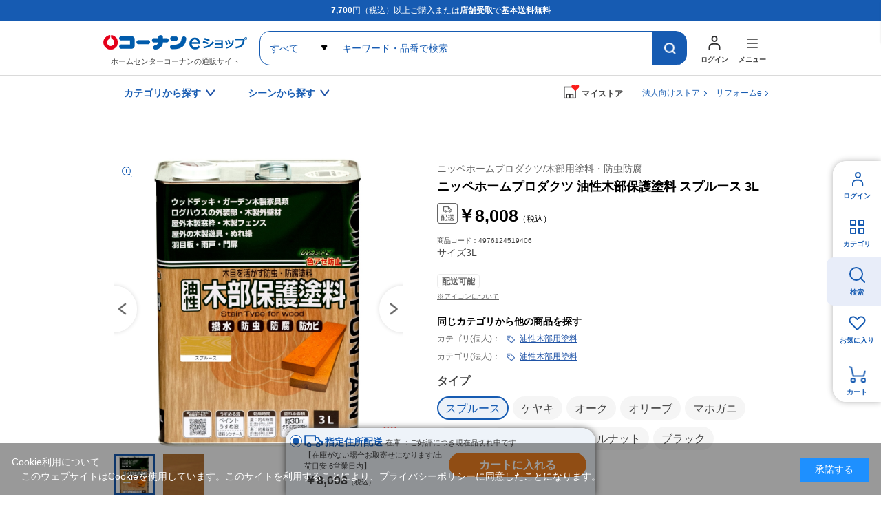

--- FILE ---
content_type: text/html; charset=utf-8
request_url: https://www.kohnan-eshop.com/shop/g/g4976124519406/
body_size: 15436
content:
<!DOCTYPE html>
<html data-browse-mode="P" lang="ja" >
<head>
<meta charset="UTF-8">
<title>ニッペホームプロダクツ 油性木部保護塗料 スプルース 3L(スプルース): 塗料・接着剤・補修用品|ホームセンターコーナンの通販サイト</title>

<link rel="canonical" href="https://www.kohnan-eshop.com/shop/g/g4976124519406/">




<meta name="description" content="ニッペホームプロダクツ 油性木部保護塗料 スプルース 3L(スプルース)|コーナンeショップは、ホームセンターコーナンの通販サイト（オンラインショップ）です。木材・建材からDIYやガーデニング、ペット用品、オフィス文具までの充実の品揃え！">
<meta name="keywords" content="4976124519406,ニッペホームプロダクツ 油性木部保護塗料 スプルース 3L,スプルースホームセンター,コーナン,通販,LIFELEX">



	<meta name="wwwroot" content="" />
<meta name="rooturl" content="https://www.kohnan-eshop.com" />
<meta name="viewport" content="width=1200">
<link rel="stylesheet" type="text/css" href="https://ajax.googleapis.com/ajax/libs/jqueryui/1.13.1/themes/ui-lightness/jquery-ui.min.css">
<link rel="stylesheet" type="text/css" href="/css/sys/reset.css">
<link rel="stylesheet" type="text/css" href="/css/sys/base.css">
<link rel="stylesheet" type="text/css" href="/css/sys/block_icon_image.css">

<link rel="stylesheet" type="text/css" href="/css/sys/base_form.css" >
<link rel="stylesheet" type="text/css" href="/css/sys/base_misc.css" >
<link rel="stylesheet" type="text/css" href="/css/sys/layout.css" >
<link rel="stylesheet" type="text/css" href="/css/sys/block_common.css" >
<link rel="stylesheet" type="text/css" href="/css/sys/block_customer.css" >
<link rel="stylesheet" type="text/css" href="/css/sys/block_goods.css" >
<link rel="stylesheet" type="text/css" href="/css/sys/block_order.css" >
<link rel="stylesheet" type="text/css" href="/css/sys/block_misc.css" >
<link rel="stylesheet" type="text/css" href="/css/sys/block_store.css" >
<link rel="stylesheet" type="text/css" href="/css/sys/block_page_category.css" >
<link rel="stylesheet" type="text/css" href="/css/sys/block_page.css" >
<script src="https://ajax.googleapis.com/ajax/libs/jquery/3.5.1/jquery.min.js"></script>
<script src="https://ajax.googleapis.com/ajax/libs/jqueryui/1.13.1/jquery-ui.min.js"></script>
<script src="/lib/js.cookie.js" defer></script>
<script src="/lib/jquery.balloon.js" defer></script>
<script src="/lib/goods/jquery.tile.min.js" defer></script>
<script src="/lib/modernizr-custom.js" defer></script>
<script src="/js/sys/tmpl.js" defer></script>
<script src="/js/sys/msg.js" defer></script>
<script src="/js/sys/sys.js" defer></script>
<script src="/js/sys/common.js" defer></script>

<script src="/js/sys/ui.js" defer></script>
<script src="/js/sys/dmp_data_send.js" ></script>

	
<!-- Google Tag Manager -->
<script>(function(w,d,s,l,i){w[l]=w[l]||[];w[l].push({'gtm.start':
new Date().getTime(),event:'gtm.js'});var f=d.getElementsByTagName(s)[0],
j=d.createElement(s),dl=l!='dataLayer'?'&l='+l:'';j.async=true;j.src=
'https://www.googletagmanager.com/gtm.js?id='+i+dl;f.parentNode.insertBefore(j,f);
})(window,document,'script','dataLayer','GTM-N8XM2QC');</script>
<!-- End Google Tag Manager -->

	
<script src="https://lightning-recommend.io/js/main.js" id="l-recommend" data-tenant="kohnan" defer></script>
<script type="application/l-recommend">
    {
        "setting": {
            "defaultLoading": "lazy",
            "display": true,
            "tracking": true
        },
        "userInfo": {
            "rank": "0"
        }
    }
</script>





	


		
		<link rel="stylesheet" type="text/css" href="/css/usr/user.css">
<link rel="stylesheet" type="text/css" href="/css/usr/base.css">
<link rel="stylesheet" type="text/css" href="/css/usr/layout.css">
<link rel="stylesheet" type="text/css" href="/css/usr/block.css?d=20260106_01">
<link rel="stylesheet" type="text/css" href="/css/usr/storesearch.css">
<link rel="stylesheet" type="text/css" href="/css/usr/tam.css">


<link rel="stylesheet" type="text/css" href="//cdn.jsdelivr.net/npm/slick-carousel@1.8.1/slick/slick.css">
<script type="text/javascript" src="//cdn.jsdelivr.net/npm/slick-carousel@1.8.1/slick/slick.min.js"></script>
<script src="/lib/vue.min.js"></script>

<script src="/js/usr/tmpl.js"></script>
<script src="/js/usr/msg.js"></script>
<script src="/js/usr/user.js?d=250908_01"></script>
<script src="/js/usr/tam.js?d=251030_01"></script>
<script src="/lib/lazysizes.min.js"></script>
<link rel="SHORTCUT ICON" href="/favicon.ico">
<script src="/lib/jquery.autoKana.js"></script>

<script src="/js/sys/storesearch_ajax_mystore.js?20230710"></script>




<link rel="apple-touch-icon" href="https://www.kohnan-eshop.com/img/usr/apple_icon.png">
		



	


	<script src="/lib/jquery.elevateZoom-3.0.8.min.js" defer></script>
<script src="/js/usr/goods.js" defer></script>


<!-- etm meta -->
<meta property="etm:device" content="desktop" />
<meta property="etm:page_type" content="goods" />
<meta property="etm:cart_item" content="[]" />
<meta property="etm:attr" content="" />
<meta property="etm:goods_detail" content="{&quot;goods&quot;:&quot;4976124519406&quot;,&quot;category&quot;:&quot;r101211&quot;,&quot;name&quot;:&quot;ニッペホームプロダクツ 油性木部保護塗料 スプルース 3L&quot;,&quot;variation_name1&quot;:&quot;スプルース&quot;,&quot;variation_name2&quot;:&quot;&quot;,&quot;item_code&quot;:&quot;4976124519406&quot;,&quot;backorder_fg&quot;:&quot;0&quot;,&quot;s_dt&quot;:&quot;2018/10/22 17:00:00&quot;,&quot;f_dt&quot;:&quot;&quot;,&quot;release_dt&quot;:&quot;2018/10/22 17:00:00&quot;,&quot;regular&quot;:&quot;0&quot;,&quot;set_fg&quot;:&quot;0&quot;,&quot;stock_status&quot;:&quot;1&quot;,&quot;price&quot;:&quot;8008&quot;,&quot;sale_fg&quot;:&quot;false&quot;,&quot;brand&quot;:&quot;&quot;,&quot;brand_name&quot;:&quot;&quot;,&quot;category_name&quot;:&quot;油性木部用塗料&quot;}" />
<meta property="etm:goods_keyword" content="[]" />
<meta property="etm:goods_event" content="[]" />
<meta property="etm:goods_genre" content="[]" />



<script src="/js/sys/goods_ajax_cart.js" defer></script>
<script src="/js/sys/goods_ajax_bookmark.js" defer></script>
<script src="/js/sys/goods_ajax_quickview.js" defer></script>




<!-- Global site tag (gtag.js) - Google Analytics -->
<script async src="https://www.googletagmanager.com/gtag/js?id=G-CPJTV64407"></script>
<script>
  window.dataLayer = window.dataLayer || [];
  function gtag(){dataLayer.push(arguments);}

  gtag('js', new Date());
  
  
  gtag('config', 'G-CPJTV64407', { '会員GUID': '00000000-0000-0000-0000-000000000000','クライアントID': '','user_id': null });
  
</script><script>
(function(){
  'use strict';
  window.dataLayer = window.dataLayer || [];
  dataLayer.push({
    'etm_ga_timestamp': ecblib.sys.formatToSechstantTime(new Date().getTime()),
    'etm_ga_sessionid': '',
    'etm_ga_customerguid': '00000000-0000-0000-0000-000000000000',
    'event': 'etm_ga_dmp_data_send'
  });
})();
</script>


<meta property="og:url" content="https://www.kohnan-eshop.com/shop/g/g4976124519406/">
<meta property="og:type" content="article">



<meta property="og:title" content="コーナンeショップ">
<meta property="og:description" content="ニッペホームプロダクツ 油性木部保護塗料 スプルース 3L(スプルース)|コーナンeショップは、ホームセンターコーナンの通販サイト（オンラインショップ）です。木材・建材からDIYやガーデニング、ペット用品、オフィス文具までの充実の品揃え！">
<meta property="og:site_name" content="ホームセンター通販コーナンeショップ">
<meta property="og:image" content="https://www.kohnan-eshop.com/img/goods/SS/4976124519406.jpg">


<meta property="fb:app_id" content="ご確認・ご記入を依頼">
<meta name="twitter:card" content="summary">
<meta name="twitter:site" content="@kohnan_official">




</head>
<body class="page-goods" 

		

>
<input type="hidden" name="mystorename" value="ログインまたは会員登録してください">


<input type="hidden" name="store_crsirefo" value="28645334c7bdb9d53bd17a7e5470f4d05550f6341448512bc7be50aa329dc795" id="store_crsirefo">




<!-- Google Tag Manager (noscript) -->
<noscript><iframe src="https://www.googletagmanager.com/ns.html?id=GTM-N8XM2QC"
height="0" width="0" style="display:none;visibility:hidden"></iframe></noscript>
<!-- End Google Tag Manager (noscript) -->







<div class="wrapper">
	
		
		
					
				
					<div id="headcomment"><p><strong>7,700</strong>円（税込）以上ご購入または<strong>店舗受取</strong>で<strong>基本送料無料</strong></p></div>
<header id="header" class="pane-header">
	<div class="container">
		<p class="block-header-logo"><a href="/shop/"><img src="/img/usr/common/header_logo.png" alt="ホームセンターコーナンの通販サイト コーナンeショップ" width="209" height="38" loading="lazy"></a><span>ホームセンターコーナンの通販サイト</span></p>
		<div class="block-header-search">
			<form name="frmSearch" method="get" action="/shop/goods/search.aspx">
				<input type="hidden" name="search" value="x">
				<select name="category" id="">
					<option value="">すべて</option>
				</select>
				<input class="block-global-search--keyword js-suggest-search" type="text" value="" tabindex="1" id="keyword" placeholder="キーワード・品番で検索" title="キーワード・品番で検索" name="keyword" data-suggest-submit="on" autocomplete="off">
				<button class="block-global-search--submit btn btn-default" type="submit" tabindex="1" name="search" value="search"></button>
			</form>
		</div>
		<div class="block-header-nav">
			<div class="block-header-nav-btns">
				<div class="block-header-nav-btn__user">
					<a href="/shop/customer/menu.aspx" class="block-header-nav-btn"><span>ログイン</span></a>
				</div>
				<div class="block-header-nav-item block-header-nav-btn__menu">
					<span class="block-header-nav-btn"><span>メニュー</span></span>
					<!-- menu modal -->
					<div class="block-header-nav-detail block-header-nav-detail__menu">
						<div class="block-header-nav-detail-body">
							<div class="block-header-nav-detail__menu-nav">
								<div>
									<dl>
										<dt>買う・見つける</dt>
										<dd><ul>
                                            <li><a href="/shop/quickorder/quickorder.aspx">クイックオーダー（商品コード検索）</a></li>
											<li><a href="/shop/goods/search.aspx?search=x&delivery_way=店舗受取可能商品">店舗受取可能商品</a></li>
											<li><a href="/shop/goods/search.aspx?search=x&service=めちゃ早">めちゃ早便対象商品</a></li>
                                            <li><a href="/shop/goods/search.aspx?search=x&service=基本送料無料商品">基本送料無料商品</a></li>
											<li><a href="/shop/e/enet">チラシ掲載商品</a></li>
											<li><a href="/shop/goods/search.aspx?search=x&maker_name=コーナンオリジナル">コーナンオリジナル商品</a></li>
											<li><a href="/shop/e/et-rnk02/">新着商品</a></li>
											<li><a href="/shop/e/et-sns/">TV・SNSで話題の商品</a></li>
											<li><a href="/shop/goods/search.aspx?search=x&price__to=1000">1000円以下の商品</a></li>
										</ul></dd>
									</dl>
								</div>
								<div>
									<dl>
										<dt>規約・ヘルプ</dt>
										<dd><ul>
											<li><a href="/shop/pages/guide.aspx">ご利用ガイド</a></li>
											<li><a href="/shop/pages/law.aspx">特定商取引に基づく表示</a></li>
                                            <li><a href="https://www.kohnan-eshop.com/shop/pages/privacy_app.aspx" target="_blank">プライバシーポリシー</a></li>
                                            <li><a href="/shop/pages/kiyaku.aspx" target="_blank">コーナンeショップ利用規約</a></li>
											<li><a href="/shop/pages/faq.aspx">よくあるご質問</a></li>
											<li><a href="/shop/contact/contact.aspx">お問い合わせ</a></li>
										</ul></dd>
									</dl>
								</div>
								<div>
									<dl>
										<dt>コンテンツ</dt>
										<dd><ul>
											<li><a href="/shop/pc/0movie/">オリジナル動画特集</a></li>
											<li><a href="/shop/pc/0column/">コラム</a></li>
											<li><a href="https://www.hc-kohnan.com/service/stores/kohnan_app/" target="_blank">ホームセンターコーナン公式アプリ</a></li>
											<li><a href="https://www.hc-kohnan.com/official_sns/" target="_blank">ホームセンターコーナン公式SNS</a></li>
										</ul></dd>
									</dl>
									<dl>
										<dt>関連サイト</dt>
										<dd><ul>
											<li><a href="https://petplaza.kohnan-eshop.com/pet.html" target="_blank">Pet Plaza</a></li>
											<li><a href="https://contents.kohnan-eshop.com/" target="_blank">コーナンTips</a></li>
											<li><a href="https://www.hc-kohnan.com/reform/" target="_blank">コーナンリフォーム</a></li>
											<li><a href="https://www.j-pcs.info/kohnan-eshop/" target="_blank">コーナンパソコン修理</a></li>
											<li><a href="https://www.hc-kohnan.com/" target="_blank">ホームセンターコーナン会社概要</a></li>
										</ul></dd>
									</dl>
								</div>	
							</div>
							<p class="block-header-nav-detail__menu-btn"><a href="/shop/r/rtop/">法人向け<br>TOPページはこちら</a></p>
						</div>
					</div><!-- / menu modal -->
				</div>

			</div>
		</div>
	</div>
</header>

					
						<nav class="pane-gnav">
	<div class="container">
		<div class="block-gnav--nav">
			<!-- カテゴリから探す -->
			<div class="block-gnav--item">
				<div class="block-gnav--btn">カテゴリから探す</div>
				<div class="block-gnav--detail">
					<div class="block-gnav--categories">
						<div class="block-gnav--categories__c" id="header-category-c1" v-cloak>
							<dl v-for="(c,key,index) in categories">
								<dt>{{key}}</dt>
								<dd><ul>
									<template v-for="(cc,index2) in c">
										<li v-if="index == cat0index && index2 == current" class="st__current"><a :href="'/shop/c/c'+cc.category+'/'" class="pc_header_search_by_category">{{cc.name}}</a></li>
										<li v-else><a :href="'/shop/c/c'+cc.category+'/'" v-on:mouseenter="changeChildren(cc.category,index,index2)" class="pc_header_search_by_category">{{cc.name}}</a></li>
									</template>
								</ul></dd>
							</dl>
						</div>
						<div id="header-category-c2-wrap" class="block-gnav--categories__c-wrap">
							<div class="block-gnav--categories__c" id="header-category-c2" v-cloak>
								<figure v-if="cat.src"><img :src="cat.src" alt="" width="260" height="140" loading="lazy"></figure>
								<dl>
									<dt><a :href="'/shop/c/c'+cat.category+'/'" class="pc_header_search_by_category">{{cat.name}}</a></dt>
									<dd v-if="cat.categories.length > 0"><ul>
										<template v-for="(cc,index) in cat.categories">
											<li v-if="index == current" class="st__current"><a :href="'/shop/c/c'+cc.category+'/'" class="pc_header_search_by_category">{{cc.name}}</a></li>
											<li v-else><a :href="'/shop/c/c'+cc.category+'/'" v-on:mouseenter="changeChildren(cc.category,index)" class="pc_header_search_by_category">{{cc.name}}</a></li>
										</template>
									</ul></dd>
								</dl>
							</div>
						</div>
						<div id="header-category-c3-wrap" class="block-gnav--categories__c-wrap">
							<div class="block-gnav--categories__c" id="header-category-c3" v-cloak>
								<template v-if="cat">
								<figure v-if="cat.src"><img :src="cat.src" alt="" width="260" height="140" loading="lazy"></figure>
								<dl>
									<dt><a :href="'/shop/c/c'+cat.category+'/'" class="pc_header_search_by_category">{{cat.name}}</a></dt>
									<dd v-if="cat.categories.length > 0"><ul>
										<li v-for="cc in cat.categories"><a :href="'/shop/c/c'+cc.category+'/'" class="pc_header_search_by_category">{{cc.name}}</a></li>
									</ul></dd>
								</dl>
								</template>
							</div>
						</div>
					</div>
				</div>	
			</div>
			<!-- / カテゴリから探す -->
			<!-- シーンから探す -->
			<div class="block-gnav--item block-gnav--item__scene-wrap">
				<div class="block-gnav--btn">シーンから探す</div>
				<div class="block-gnav--detail">
					<div class="block-gnav--item__scene">
						<ul id="v-header-scene">

							<li v-for="s in scenes"><a :href="s.url" class="pc_header_search_by_scene">
								<figure v-if="s.src_l"><img :src="''+s.src_l" alt="" width="300" height="400" loading="lazy"></figure>
								<dl>
									<dt>{{s.name}}</dt>
									<dd v-if="s.copy">{{s.copy}}</dd>
								</dl>
							</a></li>

						</ul>

					</div>
				</div>	
			</div>
			<!-- / シーンから探す -->
		</div>

		<div class="block-gnav--mystore">
			<dl class="c_header_my store"><dt><span>マイストア</span></dt></dl>
		</div>
		<div class="block-gnav--corp"><a href="/shop/r/rtop/" class="c_header_Corporation">法人向けストア</a></div>
		<div class="block-gnav--corp"><a href="/reform" class="c_header_reform">リフォームe</a></div>
	</div>
</nav>

<script type="text/x-template" id="storeselect-modal">
	<div class="storeselectModal custom-sc-bar"><div>
		<div class="storeselectModal-bg"></div>
		<div class="storeselectModal-body">
			<div class="storeselectModal-article">
				<p v-if="storecode == 'rec'">受取店舗を選択・変更する</p>
				<p class="storeselectModal-stit" v-else>マイストアを登録・変更する</p>
				<dl class="storeselectModal-current" v-if="mstore.name">
					<dt v-if="storecode == 'rec'">現在選択中の受取店舗</dt>
					<dt v-else>現在選択中のマイストア</dt>
					<dd :data-shop-id="mstore.store">
						<p v-if="mstore.urlcode" class="storeselectModal-current-name"><a :href="'https://map.hc-kohnan.com/shop/'+mstore.urlcode" target="_blank">{{mstore.name}}</a></p>
						<p v-else class="storeselectModal-current-name">{{mstore.name}}</p>
						<p v-if="mstore.address">{{mstore.address}}</p>
						<p v-if="mstore.tel" class="storeselectModal-current-fs">{{mstore.tel}}</p>
						<p style="color: red;">※在庫の表示内容は実際と異なる場合があります。</p>
					</dd>
				</dl>
				<div v-if="storecode == 'rec' && Object.keys(mystoreinfo).length > 0" class="storeselectModal--searchmystore">
					<p>マイストアから探す</p>
					<cmp_storeselect_storelist :items="mystoreinfo"></cmp_storeselect_storelist>
				</div>
				<!-- / 検索用絞り込み -->
				<div class="storeselectModal-style">
					<label>
      					<input type="checkbox" id="HC" name="dealer_type" value="HC" @change="dealertypeChange">
      					<span>ホームセンター</span>
      				</label>
      				<label>
      					<input type="checkbox" id="HS" name="dealer_type" value="HS" @change="dealertypeChange">
      					<span>ホームストック</span>
      				</label>
					<label>
      					<input type="checkbox" id="PRO" name="dealer_type" value="PRO" @change="dealertypeChange">
      					<span>プロ</span>
      				</label>
      				<label>
      					<input type="checkbox" id="WT" name="dealer_type" value="WT" @change="dealertypeChange">
      					<span>ワーク＆ツール</span>
      				</label>
      				<label>
      					<input type="checkbox" id="CD" name="dealer_type" value="CD" @change="dealertypeChange">
      					<span>キャンプデポ</span>
      				</label>
      			</div>
				<div v-if="storecode == 'rec'">
					<label>
      					<input type="checkbox" id="STOCK" name="stock_filter" value="STOCK" @change="dealertypeChange">
      					<span>受取可能店舗のみ表示</span>
      				</label>
				</div>
                <!-- / 検索用絞り込み -->
<!--
				<div class="storeselectModal--location">
					<input type="hidden" id="latitude" name="latitude">
					<input type="hidden" id="longitude" name="longitude">
					<a href="javascript:void(0);" class="common-btn__blue btn-storeselectModal--fromhere">現在地から探す</a>
				</div>
				<cmp_storeselect_result_fromhere keywordname="" :locationcount="locationcount" :locationitems="locationitems" v-if="locationcount"></cmp_storeselect_result_fromhere>
-->
				<div class="storeselectModal--form">
					<form action="">
						<input v-if="storecode == 'rec'" type="text" name="storenamesearch__m" class="storenamesearch-field" placeholder="店舗キーワード検索" maxlength ="100" >
						<input v-else type="text" name="storenamesearch__r" class="storenamesearch-field" placeholder="店舗キーワード検索" maxlength ="100">
						<button type="submit"></button>
					</form>
				</div>
      			<cmp_storeselect_result_keyword :keywordname="keywordname" :keywordcount="keywordcount" :keyworditems="keyworditems" v-if="keywordcount"></cmp_storeselect_result_keyword>
      			<cmp_storeselect_result_area :arealists="arealists" v-if="Object.keys(arealists).length > 0"></cmp_storeselect_result_area>

			</div>
			<div class="storeselectModal-close"></div>
		</div>
	</div></div>
</script>

<script type="text/x-template" id="storeselect-storelist">
	<div class="storeselectModal--line">
		<template v-for="g in items">
		<div class="storeselectModal--item" :data-shop-id="g.store" :data-dealer-type="g.dealer_type" v-if="g.store">
		<dl>
			<dt>{{g.name}}<a v-if="g.urlcode" :href="'https://map.hc-kohnan.com/shop/'+g.urlcode" target="_blank"></a><span v-if="g.distanceKM" class="storeselectModal--item--distance">{{Math.floor(g.distanceKM*10)/10}}km</span></dt>
			<dd>
				<p v-if="g.address" class="storeselectModal--item--address">{{g.address}}</p>
				<p v-if="g.tel" class="storeselectModal--item--fs">{{g.tel}}</p>
			</dd>
		</dl>
		<div :data-cart-ok="g.isCartOk">
<span v-if="g.stock" class="recstore-stock">在庫：{{g.stock}}</span>
			<p class="storeselectModal--item--selectbtn"><a href="javascript:void(0)" class="common-btn__blue" v-on:click="updateMyStore(g.store)">選択</a></p>
		</div>
		</div>
		</template>
	</div>
</script>
<script type="text/x-template" id="storeselect-result-fromhere">
	<div class="storeselectModal--location-result">
		<div class="storeselectModal--location-result-st">
			<p v-if="locationcount > 0" class="storeselectModal--location-result-st-count">現在地付近の検索結果</p>
			<p v-else class="storeselectModal--location-result-st-toggle" v-on:click="accordionToggle"></p>
		</div>
		<cmp_storeselect_storelist :items="locationitems"></cmp_storeselect_storelist>
	</div>
</script>
<script type="text/x-template" id="storeselect-result-keyword">
	<div class="storeselectModal--keyword-result">
		<div class="storeselectModal--keyword-result-st">
			<p v-if="keywordname" class="storeselectModal--keyword-result-st-count">「{{keywordname}}」の検索結果</p>
			<p v-else class="storeselectModal--keyword-result-st-toggle" v-on:click="accordionToggle"></p>
		</div>
		<cmp_storeselect_storelist :items="keyworditems"></cmp_storeselect_storelist>
	</div>
</script>
<script type="text/x-template" id="storeselect-result-area">
	<div class="storeselectModal--area">
		<p class="storeselectModal-stit">エリアから探す</p>
		<div class="storeselectModal--area-frame">
			<template v-for="(area1,key,index) in arealists">
				<div v-if="index%3 == 0" class="storeselectModal--area-line">
					<div class="storeselectModal--area-item" :data-area-id="index" v-on:click="area1toggle">{{key}}</div>
				</div>
				<div v-else class="storeselectModal--area-item" :data-area-id="index" v-on:click="area1toggle">{{key}}</div>
				<div class="storeselectModal--area2" :data-area-id="index">
					<div class="storeselectModal--area2-item" v-for="(area2,key2) in area1">
						<div class="storeselectModal--area2-item--p" v-on:click="area2toggle">{{key2}}</div>
						<cmp_storeselect_storelist :items="area2"></cmp_storeselect_storelist>
					</div>
				</div>

			</template>
		</div>
	</div>
</script>

<script type="text/x-template" id="search-suggest-block">
	<div class="searchsuggest--modal">
		<div class="common-modal--suggest--list">
			<ul v-if="datas.keywords && datas.keywords.length>0" class="searchsuggest--modal--keyword">
				<li v-for="item in datas.keywords" v-on:mouseenter="resultLists('keyword',item)" v-on:mouseleave="resultListsClear()"><a href="javascript:void(0)" v-on:click="kwdSearch">{{item.keyword}}</a></li>
			</ul>
			<ul v-if="datas.goodslist && datas.goodslist.length>0" class="searchsuggest--modal--goods">
				<li v-for="item in datas.goodslist" v-on:mouseenter="resultLists('goods',item)" v-on:mouseleave="resultListsClear()"><a :href="item.link" :data-image="item.src"><div><p>{{item.name}}</p><span v-if="item.maker_name">{{item.maker_name}}</span></div></a></li>
			</ul>
			<ul v-if="datas.categories && datas.categories.length>0" class="searchsuggest--modal--category">
				<li v-for="item in datas.categories" v-on:mouseenter="resultLists('category',item)" v-on:mouseleave="resultListsClear()"><a :href="'/shop/c/c'+item.categorie">{{item.name}}</a></li>
			</ul>
			<ul v-if="datas.makers && datas.makers.length>0" class="searchsuggest--modal--makers">
				<li v-for="item in datas.makers" v-on:mouseenter="resultLists('maker',item)" v-on:mouseleave="resultListsClear()"><a href="javascript:void(0)" v-on:click="kwdSearch">{{item.name}}</a></li>
			</ul>
		</div>
		<div class="common-modal--suggest--result">
			<div v-if="results.key=='goods'" class="common-modal--suggest--result-goods">
				<a :href="results.goodsdata.link">
					<figure v-if="results.goodsdata.src"><img :src="results.goodsdata.src" :alt="results.goodsdata.name" width="80" height="80" loading="lazy"></figure>
					<div>
						<p>{{results.goodsdata.name}}</p>
						<span v-if="results.goodsdata.maker_name">{{results.goodsdata.maker_name}}</span>
					</div>
				</a>
			</div>
			<template v-else>
				<div v-if="results.lists.length > 0">
					<ul>
						<li v-for="item in results.lists" class="common-modal--suggest--result-goods">
							<a :href="item.link">
								<figure v-if="item.src"><img :src="item.src" :alt="item.name" width="80" height="80" loading="lazy"></figure>
								<div>
									<p>{{item.name}}</p>
									<span v-if="item.maker_name">{{item.maker_name}}</span>
								</div>
							</a>
						</li>
					</ul>
				</div>
			</template>

		</div>
	</div>
</script>

<!--長期休業
<ul id="dropmenu" class="dropmenu">
<p style="border:1px solid #4891ff; padding: 5px; background-color:#eaf6ff; margin :10px 10px;">
<font color="#330000">
        <a href="/shop/t/t5006/" target="_blank">&ensp;ゴールデンウィーク期間中の商品のお届けについて</a>
</font></p></ul>
    長期休業-->

<!--お知らせ①
<ul id="dropmenu" class="dropmenu">
<p style="border:1px solid #4891ff; padding: 5px; background-color:#eaf6ff; margin :10px 10px;">
<font color="#330000">
    &ensp;＼クーポン配布中／&ensp;会員限定！クーポンキャンペーン！&emsp;<a href="/shop/pg/1Ccoupon/" target="_blank">▼お得なクーポンはこちらでCHECK！</a>
</font></p></ul>
お知らせ①-->

<!--お知らせ②
<ul id="dropmenu" class="dropmenu">
    <p style="border:1px solid #4891ff; padding: 5px; background-color:#eaf6ff; margin :10px 10px;">
    <font color="#330000">
        <a href="https://www.hc-kohnan.com/c_contact/" target="_blank">&ensp;アプリ・コーナンPayに関するお問合せはこちら</a>
    </font></p></ul>
お知らせ②-->

<!--お知らせ③
<ul id="dropmenu" class="dropmenu">
    <p style="border:1px solid #4891ff; padding: 5px; background-color:#eaf6ff; margin :10px 10px;">
    <font color="#330000">
        <a href="/shop/t/t1000/" target="_blank">&ensp;夏季休業期間のお届けについて</a>
    </font></p></ul>
お知らせ②-->

<!--お知らせ④
<ul id="dropmenu" class="dropmenu">
    <p style="border:1px solid #4891ff; padding: 5px; background-color:#eaf6ff; margin :10px 10px;">
    <font color="#330000">
        <a href="/shop/t/t5053/" target="_blank">&ensp;天候不良に伴うお荷物お届けの影響について</a>
    </font></p></ul>
お知らせ④-->


<!--バナー
<ul id="dropmenu" class="dropmenu">
<div style="margin :20px 20px;">
	<center><a href="https://www.kohnan-eshop.com/shop/pg/1sale400/" target="_blank"><img src="/img/usr/top/bnr_sale400_s.jpg" alt="400円セール" width="100%"></a></center>
</div>
</ul>
バナー-->

<!--バナー②-->
<!--<ul id="dropmenu" class="dropmenu">
    <div style="margin :20px 20px;">
        <center><a href="https://www.kohnan-eshop.com/shop/e/eoutlet/" target="_blank"><img src="https://www.kohnan-eshop.com/img/usr/top/bnr_outlet_s.jpg" alt="アウトレットセール" width="100%"></a></center>
    </div>
    </ul>-->
<!--バナー②-->
<!--
※※※ aタグにクリック率測定用のクラス名「p-top_banner1」 を追加してください ※※※
------------------------------------------------------------------------------------------------->
<div class="dropmenu" id="dropmenu">
  <!--お知らせ
  <ul>
    <li> <a href="/shop/t/t5088/" target="_blank" class="p-top_banner1">
        <span style="color: rgb(216, 54, 54);font-weight: bold;">【！】</span>物量増加に伴うお荷物の配送遅延について</a></li>
  </ul>
  / お知らせ-->
  <!--お知らせ
  <ul>
    <li> <a href="/shop/e/enenshi/" target="_blank" class="p-top_banner1">
        <span style="color: rgb(216, 54, 54);font-weight: bold;">【！】</span>年末年始の営業・各種サービスに関するお知らせ</a></li>
  </ul>
  / お知らせ-->


  <!--バナー
  <div style="margin :24px 0;">
    <center><a href="	https://www.kohnan-eshop.com/shop/pg/1santa/" target="_blank" class="p-top_banner1"><img src="https://www.kohnan-eshop.com/img/usr/top/bnr_santa_s.jpg" alt="WEB限定セール" width="100%"></a></center>
  </div>
バナー-->
</div>

	
					
				
			

		
	
	

<div class="pane-contents">
<div class="container">
<main class="pane-main">
<!-- 2024 reform add begin -->
<link href="/css/usr/goodsdetail_reform.css?d=20241002_01" rel="stylesheet" />
	<script>
	/*----------------------------------------
	画面中部価格
	----------------------------------------*/
	($=>{
		$(()=>{
			if(!$('.page-goods').length) return;
			function fn(){
				const dest = $('.js-goods-price-placeholder-1');
				const arr = [
					{
						name:'kouji',
						jq:$('#goodsdetail-cartbox__kouji')
					},
					{
						name:'tenpo',
						jq:$('#goodsdetail-cartbox__tenpo')
					},
					{
						name:'shitei',
						jq:$('#goodsdetail-cartbox__shitei')
					},
				];
				let html = '';
				arr.forEach(v=>{
					
					if(!v?.jq?.length) return;
					let p_jq = v?.jq?.find('.block-cartbox-section--price-price');
					let p_jq2 = v?.jq?.find('.block-cartbox-section--price-price2');
					let p_jq3 = v?.jq?.find('.reference_price');
					if(v.name=="tenpo"&&p_jq.text()==""){
						html+='<div class="block-goods-top-price for-'+v.name+'"><div class="block-goods-top-price-icon"></div>'
						html+='<div class="block-goods-top-price-value"><p class="block-goods-top-reference-price"></p>';
						html+='<p class="block-goods-top-price-value2">※上記は参考価格です</p></div></div>';
					}else{
						if(v.name!="tenpo"){
							if(!p_jq || !p_jq.length || !/\d/.test(p_jq.html())) return;
						}
						html+='<div class="block-goods-top-price for-'+v.name+'"><div class="block-goods-top-price-icon"></div>'
						html+='<div class="block-goods-top-price-value"><p>'+p_jq.html()+'</p>';
						if(p_jq2.html()) html+='<p class="block-goods-top-price-value2">'+p_jq2.html()+'</p>';
						if(p_jq3.html()) html+='<p class="top_reference_price">'+p_jq3.html()+'</p>';
						html+='</div></div>';
					}
				});
				dest.html(html);
			};
			$('body').on('got-goods-store-data',function(){
				fn();
			});
			fn();
		});
	})(jQuery);
	/*----------------------------------------
	Revico / Submit Recommend 監視
	----------------------------------------*/
	($=>{
		$(()=>{
			if(!$('.page-goods').length) return;
			const tab = '#js-goods-detail-tab-placeholder';
			if(typeof Vue==='undefined' || !$(tab).length) return;
			const arr = [
				{
					name:'商品詳細',
					target:'#pane-goods-comments-wrapper',
					show:true,
					active:true,
					isRevico:false,
				},
				{
					name:'レビュー',
					target:'#revico-review-zone',
					show:false,
					active:false,
					isRevico:true,
				},
				{
					name:'関連商品',
					target:'.block-accessory-list.for-bottom',
					show:$('.block-accessory-list.for-bottom').length,
					active:false,
					isRevico:false,
				},
			];
			new Vue({
				el:tab,
				data(){
					return{
						showTab:false,
						loadedRevico:false,
						items:arr
					}
				},
				template:`
				<ul class="goods-detail-tab" v-show="showTab">
				   <li v-for="(v,i) in items" v-show="v.show">
						<a href="javascript:void(0);" type="button" @click="click(v,i)" :class="{active:v.active}">{{v.name}}</a>
					</li> 
				</ul>
				`,
				created(){
					const self = this;
					self.showTab = self.observe();
					$('body').on('loaded-revico',function(){
						self.loadedRevico = true;
	
						$('.revico-read-more-review').on('click',async function(){
						  const i = self.items.findIndex(v=>v.isRevico);
						  const v = Reflect.get(self.items,i);
						  self.toggle(v,i);
						  await self.$nextTick();
						  $('html,body').animate({scrollTop:$('#revico-review-zone').offset().top});
						});
					});
				},
				methods:{
					click(v,i){
					  this.toggle(v,i);
					},
					async toggle(v,i){
					  this.items.forEach((x,j)=>{
						  x.active=i===j;
					  });
					  await this.$nextTick();
					  const target_group = this.items.flatMap(v=>v.target).join(',');
					  $(target_group).hide();
					  $(v.target).show();
					},
					observe(){
						return this.items.filter(v=>v.show).length>1;
					}
				},
				watch:{
					loadedRevico(n,o){
						if(!n) return;
						this.items.forEach(v=>{
							if(v?.isRevico) v.show=true;
						});
						this.showTab = this.observe();
					}
				}
			});
		});
	})(jQuery);
	</script>
	<!-- 2024 reform add end -->
<div class="block-goods-detail">
	<div class="pane-goods-header">

		<div class="block-goods-detail--promotion-freespace">
			
		</div>

		<input type="hidden" value="4976124519499" id="hidden_variation_group">
		<input type="hidden" value="0" id="variation_design_type">
		<input type="hidden" value="4976124519406" id="hidden_goods">
		<input type="hidden" value="ニッペホームプロダクツ 油性木部保護塗料 スプルース 3L" id="hidden_goods_name">
		<input type="hidden" value="350f6761c2be1c681610825780dc94bd306123713cc2730e553ce645100bc703" id="js_crsirefo_hidden">
		<input type="hidden" value="4976124519406" id="hidden_item_code" name="hidden_item_code">
		<input type="hidden" name="current-category" value="r101211">
		<input type="hidden" name="current-tree" value="24101211">
		
		<input type="hidden" name="reform_category" value="">
		
		
		
		
		<input type="hidden" value="0" id="Not_Pickable" name="Not_Pickable">
		
		<input type="hidden" value="" id="Not_API" name="Not_API">
		
		<input type="hidden" value="￥8,008" id="NotUseApiPrice" name="NotUseApiPrice">
		
		
		<input type="hidden" value="" id="BlackFriday" name="BlackFriday">
		<input type="hidden" value="ご好評につき現在品切れ中です" id="stock_msg">
		
		
		<input type="hidden" value="1" id="Not_Deliverable" name="Not_Deliverable">
		<input type="hidden" value="0" id="Not_Constructable" name="Not_Constructable">
		<input type="hidden" value="0" id="const_cart_btn_disp">
		<input type="hidden" value="1" id="delivery_cart_btn_disp">
	</div>
	<div class="pane-goods-left-side">

	<div id="gallery">
		<div class="block-goods-detail--mv-wrap">
			


			
			<div class="block-goods-favorite">

    <a class="block-goods-favorite--btn js-animation-bookmark js-enhanced-ecommerce-goods-bookmark" data-goods="4976124519406" href="https://www.kohnan-eshop.com/shop/customer/bookmark.aspx?goods=4976124519406&crsirefo_hidden=350f6761c2be1c681610825780dc94bd306123713cc2730e553ce645100bc703">お気に入りに追加する</a>

</div>
			
			<p class="block-goods-detail--mv-zoom"></p>
			<div class="block-goods-detail--mv">
				<ul>

					<li class="js-goods-img-item block-goods-detail-line-item">
						<figure><img src="https://www.kohnan-eshop.com/img/goods/SS/4976124519406.jpg" alt="ニッペホームプロダクツ 油性木部保護塗料 スプルース 3L スプルース" width="420" height="420" loading="lazy"></figure>
						
					</li>
					<li class="js-goods-img-item block-goods-detail-line-item">
						<figure><img src="https://www.kohnan-eshop.com/img/goods/1/4976124519406_1.jpg" alt="ニッペホームプロダクツ 油性木部保護塗料 スプルース 3L スプルース" width="420" height="420" loading="lazy"></figure>
						
					</li>
					
					
					
					
					
					
					
					
					
					
					
					
					
					
					
					
					
				</ul>
			</div>
		</div>
		<div class="block-goods-detail-comment">
			<p></p>
			<p></p>
			
			
			
			
			
			
			
			
			
			
			
			
			
			
			
			
			
		</div>
		<div class="block-goods-detail--tn">
			<ul>
				<li><figure><img src="https://www.kohnan-eshop.com/img/goods/SS/4976124519406.jpg" alt="ニッペホームプロダクツ 油性木部保護塗料 スプルース 3L スプルース" width="60" height="60" loading="lazy"></figure></li>
				<li><figure><img src="https://www.kohnan-eshop.com/img/goods/1/4976124519406_1.jpg" alt="ニッペホームプロダクツ 油性木部保護塗料 スプルース 3L スプルース" width="60" height="60" loading="lazy"></figure></li>
				
				
				
				
				
				
				
				
				
				
				
				
				
				
				
				
				
		</ul>
		</div>
		
		


</div>



	
	</div>
	<div class="pane-goods-right-side">
		<div class="block-goods-st-head">
			
			<div class="block-goods-st-code">
			   <p class="block-goods-maker"><a href="/shop/goods/search.aspx?search=x&maker_name=ニッペホームプロダクツ&category=r1012">ニッペホームプロダクツ/<span>木部用塗料・防虫防腐</span></a></p>
			<div class="revico-star-zone"></div>
			</div>
			
			<h1 style="margin-bottom:1px;" class="block-goods-name js-enhanced-ecommerce-goods-name">ニッペホームプロダクツ 油性木部保護塗料 スプルース 3L</h1>
			
			<div class="js-goods-price-placeholder-1"></div>
			
			
			
			<dl class="block-goods-st-code">
				<dt>商品コード：</dt>
				<dd>4976124519406</dd>
			</dl>
			
			
			
			<div class="goods-detail-description block-goods-attr2">
				<span class="title">サイズ</span>
				<span id="spec_attr2" class="value">3L</span>
			</div>
			
			
		</div>

		<div class="block-icon">
			
			
			
			
			
			<span class="block-icon--icon">配送可能</span>
			
			
			
			
			
			
			
			
			
			
			
			
			
			
		</div>

		<div class="block-goods-st-2">
		<a href="/shop/pages/aboutorder.aspx#guide-order--icon">※アイコンについて</a><!-- 2024 reform modify -->
		</div>
		<div class="js-goods-pnkz-placeholder"></div>
		<form name="frm" method="GET" action="/shop/cart/cart.aspx">
			<div class="block-variation">

	<div class="block-variation-frame block-size">
		<h2 class="block-variation--name block-size--name">タイプ</h2>
		<div class="block-variation--item-list block-size--item-list">
			
				<dl class="block-variation--item block-size--item active size-enable-stock">
					<dt class="block-variation--item-term block-size--item-term">
						<span>スプルース</span>
					</dt>
				</dl>
			
				<dl class="block-variation--item block-size--item size-enable-stock">
					<dt class="block-variation--item-term block-size--item-term" onclick="location.href='/shop/g/g4976124519413/';">
						<span>ケヤキ</span>
					</dt>
				</dl>
			
				<dl class="block-variation--item block-size--item size-enable-stock">
					<dt class="block-variation--item-term block-size--item-term" onclick="location.href='/shop/g/g4976124519420/';">
						<span>オーク</span>
					</dt>
				</dl>
			
				<dl class="block-variation--item block-size--item size-enable-stock">
					<dt class="block-variation--item-term block-size--item-term" onclick="location.href='/shop/g/g4976124519437/';">
						<span>オリーブ</span>
					</dt>
				</dl>
			
				<dl class="block-variation--item block-size--item size-enable-stock">
					<dt class="block-variation--item-term block-size--item-term" onclick="location.href='/shop/g/g4976124519444/';">
						<span>マホガニ</span>
					</dt>
				</dl>
			
				<dl class="block-variation--item block-size--item size-enable-stock">
					<dt class="block-variation--item-term block-size--item-term" onclick="location.href='/shop/g/g4976124519451/';">
						<span>チーク</span>
					</dt>
				</dl>
			
				<dl class="block-variation--item block-size--item size-enable-stock">
					<dt class="block-variation--item-term block-size--item-term" onclick="location.href='/shop/g/g4976124519468/';">
						<span>パリサンダ</span>
					</dt>
				</dl>
			
				<dl class="block-variation--item block-size--item size-enable-stock">
					<dt class="block-variation--item-term block-size--item-term" onclick="location.href='/shop/g/g4976124519475/';">
						<span>ウォルナット</span>
					</dt>
				</dl>
			
				<dl class="block-variation--item block-size--item size-enable-stock">
					<dt class="block-variation--item-term block-size--item-term" onclick="location.href='/shop/g/g4976124519482/';">
						<span>ブラック</span>
					</dt>
				</dl>
			
				<dl class="block-variation--item block-size--item size-enable-stock">
					<dt class="block-variation--item-term block-size--item-term" onclick="location.href='/shop/g/g4976124519499/';">
						<span>透明クリヤー</span>
					</dt>
				</dl>
			
		</div>
		
	</div>

<input type="hidden" name="goods" value="4976124519406">
</div>
			
			





			
			
		

			







	</form>
	</div>

	

	
	
	<div id="goodsdetail-cartbox"><div id="goodsdetail-cartbox-container">
				
		

				

				
		<form name="frm" method="GET" action="/shop/cart/cart.aspx">
			<input type="hidden" name="goods" value="4976124519406">
			<input type="hidden" name="om_" value="0">
			<div id="goodsdetail-cartbox__shitei" class="block-cartbox-section">
				<div class="block-cartbox-section--body">
					<div class="block-cartbox-section--head">
						<a href="javascript:void(0)" class="block-cartbox-section--radio"></a>
						<span class="block-cartbox-section--name">指定住所配送</span>
						<span class="block-cartbox-section--stock cartbox--s2">
							
								
									在庫
								
									：ご好評につき現在品切れ中です
							
						</span>
					</div>
					<div class="block-cartbox-section--bottom" style="margin-top: 0px;">
						
						<div>
							【在庫がない場合お取寄せになります/出荷目安:6営業日内】
						</div>
						
						<div class="block-cartbox-section--price">
							<div class="block-cartbox-section--price-price">￥8,008<span class="tax_class">（税込）</span></div>
							
						</div>
						<p class="block-cartbox-section--btn cartbox--s1">
							
								
								<a class="block-list-add-cart-btn btn btn-primary btn-primary-order js-animation-add-cart js-enhanced-ecommerce-add-cart" href="/shop/cart/cart.aspx?goods=4976124519406">カートに入れる</a>
							
						</p>
					</div>
				</div>
			</div>
		</form>
		

	</div></div>
	
	
	
	<div class="pane-goods-center">
	
		<div class="vsm-goods">
<div class="ecbn-selection-widget" data-type="goods" data-selection="kohnan" data-goods-hidden-id="hidden_goods" data-userid="e6070404-2412-4b67-96f3-04e9568e6095" style="display:none;"></div>
<script type="text/javascript" src="https://www.visumo.jp/MediaManagement/WebApi/ecbn-selection-widget.js" defer></script>
</div>

		
		
		<div class="block-goodsdetail--iconcomments">
			
			
			<div class="block-goodsdetail--iconcomments-item"><div>こちらは指定住所配送対象商品です。<br>
配送方法、配送日などご利用前にご確認ください。
<br>
<a href="/shop/pages/delivery.aspx" target=”_blank”><img src="/img/icon/haisou.jpg" width="100%"></a></div></div>
			
			
			
			
			
			
			
			
			
			
			

			
			
			
			
		</div>
		
		


		
		<div class="block-goods-favorite">

    <a class="block-goods-favorite--btn js-animation-bookmark js-enhanced-ecommerce-goods-bookmark" data-goods="4976124519406" href="https://www.kohnan-eshop.com/shop/customer/bookmark.aspx?goods=4976124519406&crsirefo_hidden=350f6761c2be1c681610825780dc94bd306123713cc2730e553ce645100bc703">お気に入りに追加する</a>

</div>
		<div id="cancel-modal" data-title="お気に入りの解除" style="display:none;" class="block-goodslist-bookmark" >
    <div class="modal-body">
        <p>お気に入りを解除しますか？</p>
    </div>
    <div class="modal-footer block-goodslist-bookmark">
        <input type="button" name="btncancel" class="btn btn-secondary common-btn__white" value="キャンセル">
        <a class="btn btn-primary common-btn__blue block-goods-favorite-cancel--btn js-animation-bookmark js-modal-close">OK</a>
        <div class="bookmarkmodal-option">
            <a class="btn btn-secondary common-btn__white" href="/shop/customer/bookmark_guest.aspx">お気に入り一覧へ</a>
        </div>
    </div>
</div>
		
		
				<div class="block-contact-about-goods">
	<a class="block-contact-about-goods--btn" href="/shop/contact/contact.aspx?goods=4976124519406&amp;subject_id=00000001">この商品について問い合わせる</a>
</div>

		
		
		<ul class="block-goods-sns">
			<li class="block-goods-sns--1"><a href="https://www.kohnan-eshop.com/shop/g/g4976124519406/"></a></li>
			<li class="block-goods-sns--line"><a href="https://www.kohnan-eshop.com/shop/g/g4976124519406/"></a></li>
			<li class="block-goods-sns--facebook"><a href="https://www.kohnan-eshop.com/shop/g/g4976124519406/"></a></li>
			<li class="block-goods-sns--twitter"><a href="https://www.kohnan-eshop.com/shop/g/g4976124519406/"></a></li>
		</ul>
	</div>
	<div class="pane-goods-footer">
		<div id="js-goods-detail-tab-placeholder"><goods-detail-tab></goods-detail-tab></div>
		<div id="pane-goods-comments-wrapper">
			<h2 class="pane-goods-footer-stit">商品説明</h2>
			<div class="pane-goods-comments">
				<div class="block-goods-detail-description">
					<dl class="goods-detail-description block-goods-code">
						<dt>商品コード</dt>
						<dd id="spec_goods">4976124519406</dd>
					</dl>
			
			
			
					<dl class="goods-detail-description block-goods-size">
						<dt>タイプ</dt>
						<dd id="spec_variation_name1" class="js-enhanced-ecommerce-variation-name">スプルース</dd>
					</dl>
			
			
			
			
			
				</div>
			
			
				<div class="block-goods-comment2">【特長】<br>●油性塗料<br>●木部保護塗料<br>●木目を生かす防虫・防腐塗料<br>●屋外木部用<br>●木目を生かした半透明仕上げ<br>●撥水効果</div>
			
			
			
			
			
			</div>
		</div>
		
		<div id="revico-review-zone"></div>
		
		
		
		
		
		<div class="pane-topic-path">
			<div class="container">
				<div class="block-topic-path">
	<ul class="block-topic-path--list" id="bread-crumb-list" itemscope itemtype="https://schema.org/BreadcrumbList">
		<li class="block-topic-path--category-item block-topic-path--item__home" itemscope itemtype="https://schema.org/ListItem" itemprop="itemListElement">
	<a href="https://www.kohnan-eshop.com/shop/" itemprop="item">
		<span itemprop="name">ホーム</span>
	</a>
	<meta itemprop="position" content="1" />
</li>

<li class="block-topic-path--category-item" itemscope itemtype="https://schema.org/ListItem" itemprop="itemListElement">
	&gt;
	<a href="https://www.kohnan-eshop.com/shop/c/cr/" itemprop="item">
		<span itemprop="name">塗料・接着剤・補修用品</span>
	</a>
	<meta itemprop="position" content="2" />
</li>


<li class="block-topic-path--category-item" itemscope itemtype="https://schema.org/ListItem" itemprop="itemListElement">
	&gt;
	<a href="https://www.kohnan-eshop.com/shop/c/cr10/" itemprop="item">
		<span itemprop="name">塗料</span>
	</a>
	<meta itemprop="position" content="3" />
</li>


<li class="block-topic-path--category-item" itemscope itemtype="https://schema.org/ListItem" itemprop="itemListElement">
	&gt;
	<a href="https://www.kohnan-eshop.com/shop/c/cr1012/" itemprop="item">
		<span itemprop="name">木部用塗料・防虫防腐</span>
	</a>
	<meta itemprop="position" content="4" />
</li>


<li class="block-topic-path--category-item" itemscope itemtype="https://schema.org/ListItem" itemprop="itemListElement">
	&gt;
	<a href="https://www.kohnan-eshop.com/shop/c/cr101211/" itemprop="item">
		<span itemprop="name">油性木部用塗料</span>
	</a>
	<meta itemprop="position" content="5" />
</li>


<li class="block-topic-path--category-item block-topic-path--item__current" itemscope itemtype="https://schema.org/ListItem" itemprop="itemListElement">
	&gt;
	<a href="https://www.kohnan-eshop.com/shop/g/g4976124519406/" itemprop="item">
		<span itemprop="name">ニッペホームプロダクツ 油性木部保護塗料 スプルース 3L</span>
	</a>
	<meta itemprop="position" content="6" />
</li>


	</ul>


	<ul class="block-topic-path--list" id="bread-crumb-list" itemscope itemtype="https://schema.org/BreadcrumbList">
		<li class="block-topic-path--genre-item block-topic-path--item__home" itemscope itemtype="https://schema.org/ListItem" itemprop="itemListElement">
	<a href="https://www.kohnan-eshop.com/shop/" itemprop="item">
		<span itemprop="name">ホーム</span>
	</a>
	<meta itemprop="position" content="1" />
</li>

<li class="block-topic-path--genre-item" itemscope itemtype="https://schema.org/ListItem" itemprop="itemListElement">
	&gt;
	<a href="https://www.kohnan-eshop.com/shop/r/r26/" itemprop="item">
		<span itemprop="name">オイル・グリス・補修材・接着剤・塗料</span>
	</a>
	<meta itemprop="position" content="2" />
</li>


<li class="block-topic-path--genre-item" itemscope itemtype="https://schema.org/ListItem" itemprop="itemListElement">
	&gt;
	<a href="https://www.kohnan-eshop.com/shop/r/r2615/" itemprop="item">
		<span itemprop="name">塗料</span>
	</a>
	<meta itemprop="position" content="3" />
</li>


<li class="block-topic-path--genre-item" itemscope itemtype="https://schema.org/ListItem" itemprop="itemListElement">
	&gt;
	<a href="https://www.kohnan-eshop.com/shop/r/r261512/" itemprop="item">
		<span itemprop="name">木部用塗料・防虫防腐</span>
	</a>
	<meta itemprop="position" content="4" />
</li>


<li class="block-topic-path--genre-item" itemscope itemtype="https://schema.org/ListItem" itemprop="itemListElement">
	&gt;
	<a href="https://www.kohnan-eshop.com/shop/r/r26151211/" itemprop="item">
		<span itemprop="name">油性木部用塗料</span>
	</a>
	<meta itemprop="position" content="5" />
</li>


<li class="block-topic-path--genre-item block-topic-path--item__current" itemscope itemtype="https://schema.org/ListItem" itemprop="itemListElement">
	&gt;
	<a href="https://www.kohnan-eshop.com/shop/g/g4976124519406/" itemprop="item">
		<span itemprop="name">ニッペホームプロダクツ 油性木部保護塗料 スプルース 3L</span>
	</a>
	<meta itemprop="position" content="6" />
</li>


	</ul>

</div>
			</div>
		</div>
	</div>
</div>












<script type="application/ld+json">
{
   "@context":"http:\/\/schema.org\/",
   "@type":"Product",
   "name":"ニッペホームプロダクツ 油性木部保護塗料 スプルース 3L",
   "image":"https:\u002f\u002fwww.kohnan-eshop.com\u002fimg\u002fgoods\u002fS1\u002f4976124519406_s.jpg",
   "description":"",
   "mpn":"4976124519406",
   "releaseDate":"2018/10/22 17:00:00",
   "offers":{
      "@type":"Offer",
      "price":8008,
      "priceCurrency":"JPY",
      "availability":"http:\/\/schema.org\/InStock"
   },
   "isSimilarTo":{
      "@type":"Product",
      "name":"ニッペホームプロダクツ 油性木部保護塗料 スプルース 3L",
      "image":"https:\u002f\u002fwww.kohnan-eshop.com\u002fimg\u002fgoods\u002fS1\u002f4976124519406_s.jpg",
      "mpn":"4976124519406",
      "url":"https:\u002f\u002fwww.kohnan-eshop.com\u002fshop\u002fg\u002fg4976124519406\u002f"
   }
}
</script>

<input type="hidden" name="accessory_event_prm" value="?search_way=&ct=8&category_name1=塗料・接着剤・補修用品&category_name2=塗料&category_name3=木部用塗料・防虫防腐&category_name4=油性木部用塗料">


<input type="hidden" name="accessory_event_prm2" value="?search_way=1&ct=8&genre_name1=オイル・グリス・補修材・接着剤・塗料&genre_name2=塗料&genre_name3=木部用塗料・防虫防腐&genre_name4=油性木部用塗料">

<!-- 関連特集 -->
<div class="block-goodsdetail--aside-feature" id="v-goodslist-featureevent" v-cloak>
<h2>関連特集</h2>
	<div class="common-slider">
		<div class="common-slider-container">
			<ul class="common-slider-obj">
				<!-- item -->
				<li v-for="item in items"><a :href="item.url"><figure v-if="item.src"><img :src="item.src" :alt="item.name" width="232" height="232" loading="lazy"></figure><p v-else>{{item.name}}</p></a></li>
				<!-- / item -->
			</ul>
		</div>
	</div>
</div>
<div class="block-goodsdetail--aside-feature" id="v-goodslist-featureevent2" v-cloak>
<h2>法人様向け関連特集</h2>
	<div class="common-slider">
		<div class="common-slider-container">
			<ul class="common-slider-obj">
				<!-- item -->
				<li v-for="item in items"><a :href="item.url"><figure v-if="item.src"><img :src="item.src" :alt="item.name" width="232" height="232" loading="lazy"></figure><p v-else>{{item.name}}</p></a></li>
				<!-- / item -->
			</ul>
		</div>
	</div>
</div>
<!-- / 関連特集 -->
<l-recommend data-tagscode="goods_pc_pv"></l-recommend>

</main>
</div>
</div>


	
	
			
		<footer class="pane-footer">
			<div id="footer_pagetop" class="block-page-top"><a href="#header"></a></div>
				
					
							<div id="footernav">
	<div class="container">
		<div id="footernav--category">
			<dl class="footernav--section">
				<dt>カテゴリから探す</dt>
				<dd id="footernav--category-v" v-cloak>
					<div v-for="(c0,key,index) in categories">
						<p>{{key}}</p>
						<ul>
							<li v-for="(c1,key,index) in c0"><a :href="'/shop/c/c'+c1.category+'/'">{{c1.name}}</a></li>
						</ul>
					</div>
				</dd>
			</dl>
		</div>
		<dl class="footernav--section">
			<dt>シーンから探す</dt>
			<dd>
				<ul id="v-footer-scene" v-cloak>
					<li v-for="s in scenes"><a :href="''+s.url">{{s.name}}</a></li>
				</ul>
			</dd>
		</dl>
		<dl class="footernav--section">
			<dt>法人カテゴリから探す</dt>
			<dd id="footernav--corp-category-v" v-cloak>
				<div v-for="(c0,key,index) in categories">
					<p>{{key}}</p>
					<ul>
						<li v-for="(c1,key,index) in c0"><a :href="'/shop/r/r'+c1.genre+'/'">{{c1.name}}</a></li>
					</ul>
				</div>
			</dd>
		</dl>
	</div>
</div>
<div id="footerbody">
	<div class="container">
		<div class="footerbody--info">
			<dl class="footerbody--info-nav">
				<dt>店舗について</dt>
				<dd><ul>
					<li><a href="https://map.hc-kohnan.com/shop">店舗一覧</a></li>
					<li><a href="/shop/pages/uketori.aspx" target="_blank">店舗受取で送料無料</a></li>
					<li><a href="https://map.hc-kohnan.com/shop" target="_blank" class=" js-myflyer">店舗チラシ</a></li>
					<li><a href="https://www.hc-kohnan.com/service/stores/" target="_blank">店舗の便利なサービス</a></li>
				</ul></dd>
			</dl>
			<dl class="footerbody--info-nav">
				<dt>規約・ヘルプ</dt>
				<dd><ul>
					<li><a href="/shop/pages/guide.aspx">ご利用ガイド</a></li>
					<li><a href="/shop/pages/law.aspx">特定商取引に基づく表示</a></li>
                    <li><a href="https://www.kohnan-eshop.com/shop/pages/privacy_app.aspx" target="_blank">プライバシーポリシー</a></li>
                    <li><a href="/shop/pages/kiyaku.aspx" target="_blank">コーナンeショップ利用規約</a></li>
					<li><a href="/shop/pages/faq.aspx">よくあるご質問</a></li>
					<li><a href="/shop/contact/contact.aspx">お問い合わせ</a></li>
				</ul></dd>
			</dl>
			<div class="footerbody--info-copy">
				<a href="/shop/"><figure><img src="/img/usr/common/footer_logo.png" alt="ホームセンターコーナンの通販サイト コーナンeショップ" width="209" height="38" loading="lazy"></figure></a>
				<p id="copyright" class="block-copyright">Copyright &copy; Kohnan. All Rights Reserved.</p>
			</div>
		</div>
		<div class="footerbody--sns">
			<dl>
				<dt>公式SNS</dt>
				<dd><ul>
					<li><a href="https://www.instagram.com/kohnan_official/" target="_blank" class="footerbody--sns__i">instagram</a></li>
					<li><a href="https://www.hc-kohnan.com/official_sns/" target="_blank" class="footerbody--sns__l">LINE</a></li>
					<li><a href="https://www.facebook.com/kohnan.official" target="_blank" class="footerbody--sns__f">facebook</a></li>
					<li><a href="https://twitter.com/kohnan_official" target="_blank" class="footerbody--sns__t">twitter</a></li>
				</ul></dd>
			</dl>
			<dl class="footerbody--sns-store">
				<dt>アプリでもっと便利に</dt>
				<dd><ul>
					<li><a href="https://apps.apple.com/us/app/id913567694?l=ja" class="footerbody--sns-store__a">AppStore</a></li>
					<li><a href="https://play.google.com/store/apps/details?id=jp.co.hckohnan.app.chirashi.android" class="footerbody--sns-store__g">Google Play</a></li>
				</ul></dd>
			</dl>
			<p><a href="/shop/r/rtop/" class="">法人向けトップページ</a></p>

		</div>
	</div>
</div>

					
				
				
<div class="block-switcher">
<a class="block-switcher--switch" href="?ismodesmartphone=on">SP版に切り替え</a>
</div>
		</footer>
	
</div>

<!-- Tag Start -->
<div id="revico-review-tagmanager" class="revico-tagmanager" data-revico-tenantid="067d8d8e-2901-4601-8db9-0c71e0ad2fa0" data-revico-tagmanager-code="PC-ReviCo"></div>
<script type="text/javascript" charset="UTF-8" src="https://show.revico.jp/providejs/tagmanager.js" defer></script>
<!-- Tag End -->
<!-- MessagingService -->
 <script>
  window.__msgsvc = window.__msgsvc || {};
  __msgsvc.hostname = 'masvc-prod02-function-outside-accesslog.azurewebsites.net';
  __msgsvc.tid = 'hc-kohnan';


  __msgsvc.gid = '00000000-0000-0000-0000-000000000000';

  __msgsvc.sid = '';
 </script>
 <!-- End MessagingService -->
<!-- MessagingService -->
<script src="//masvcuploadprod02storage.blob.core.windows.net/content/msgsvc.js" charset="UTF-8"></script>
<!-- End MessagingService --><script type="application/l-recommend">
{
	"show": {
		"goodsCode": "4976124519406"
		, "filterCode": "cr101211"
	},
	"goodsAccess": {
		"goodsCode": "4976124519406"
	}
}
</script>


<div id="cookieBox">
	<div class="block-cookie-consent">
		<div class="block-cookie-consent--text">
	Cookie利用について<br>　このウェブサイトはCookieを使用しています。このサイトを利用することにより、<a href="https://www.hc-kohnan.com/privacy/">プライバシーポリシー</a>に同意したことになります。</div>
		<div id="consentButton" class="block-cookie-consent--btn">承諾する</div>
	</div>
</div>
<script src="/js/sys/cookie_policy.js" defer></script>



<div class="side-gnav--common" id="side-gnav">
	<ul class="side-gnav--menu">
	  <li class="side-gnav--menu__mypage"><a href="/shop/customer/menu.aspx" class="c_float_login">ログイン</a></li>
	  <li class="side-gnav--menu__category"><a href="/shop/goods/search.aspx" class="c_float_category">カテゴリ </a></li>
	  <li class="side-gnav--menu__search"><a href="/shop/goods/search.aspx" class="c_float_search">検索</a></li>
	  <li class="side-gnav--menu__bookmark"><a href="/shop/customer/bookmark.aspx" class="c_float_favorite">お気に入り</a></li>
	  <li class="side-gnav--menu__cart"><a href="/shop/cart/cart.aspx" class="c_float_cart">カート<span class="js-cart-count"></span></a></li>
	</ul>
</div>
<div id="side-gnav2"><div id="side-gnav2-wrap">
  <div class="side-gnav2-head">
	  <div class="side-gnav2-head-close"></div>
	  <form name="frmSearch-side" method="get" action="/shop/goods/search.aspx">
		  <input type="hidden" name="search" value="x">
		  <select name="category" class="c_float_search_pull_down">
			  <option value="">すべて</option>
		  </select>
		  <input class="block-global-search--keyword js-suggest-search c_float_search_search_window" type="text" value="" tabindex="1" placeholder="キーワード・品番で検索" title="キーワード・品番で検索" name="keyword" data-suggest-submit="on" autocomplete="off">
		  <button class="block-global-search--submit btn btn-default c_float_search_search_bottun" type="submit" tabindex="1" name="search" value="search"></button>
	  </form>
  </div>
  <div class="side-gnav2-body">
	  <div class="side-gnav2-word">
		  <div id="side-recommendword" v-cloak>
			  <dl>
				  <dt>注目ワード</dt>
				  <dd><ul>
					  <li v-for="kwd in keywords"><a :href="'/shop/goods/search.aspx?search=x&search=search&keyword='+kwd" :data-keyword="kwd" class="c_float_search_featured_words">#{{kwd}}</a></li>
				  </ul></dd>
			  </dl>
		  </div>
	  </div>

	  <div class="side-gnav2-article">
		  <!--<div class="side-search-tab">
		  <ul>
			  <li><a href="javascript:void(0)" data-anchor="side-category">カテゴリ</a></li>
			  <li><a href="javascript:void(0)" data-anchor="side-scene">シーン</a></li>
			  <li><a href="javascript:void(0)" data-anchor="side-corp">法人カテゴリ</a></li>
		  </ul>
	  </div>-->

	  <!-- side-category-contents -->
	  <div id="side-category" class="side-gnav2-section">
		  <p class="common-headline02">カテゴリから探す</p>
		  <nav id="side-category-contents" v-cloak>
			  <template v-for="(c,key) in categories">
				  <p>{{key}}</p>
				  <div class="side_lists">
					  <div class="side_lists_p" v-for="c1 in c">
						  <a v-if="c1.categories.length > 0" href="javascript:void(0)" class="st__toggle" v-on:click.stop="sideC1click" :class="key === '暮らし' ? 'float_search_button_transition_page_living' : key === 'レジャー' ? 'float_search_button_transition_page_leisure' : key === 'DIY' ? 'float_search_button_transition_page_diy' : ''"><figure v-if="c1.src3"><img :src="c1.src3" :alt="c1.name" width="45" height="45" loading="lazy"></figure><span>{{c1.name}}</span></a>
						  <a v-else :href="'/shop/c/c'+c1.category+'/'" :class="key === '暮らし' ? 'float_search_button_transition_page_living' : key === 'レジャー' ? 'float_search_button_transition_page_leisure' : key === 'DIY' ? 'float_search_button_transition_page_diy' : ''"><figure v-if="c1.src3"><img :src="c1.src3" :alt="c1.name" width="45" height="45" loading="lazy"></figure><span>{{c1.name}}</span></a>
						  <div class="side_lists_frame" v-if="c1.categories.length > 0" :data-cat-code="c1.category">
						  <a :href="'/shop/c/c'+c1.category+'/'" :class="key === '暮らし' ? 'float_search_button_transition_page_living' : key === 'レジャー' ? 'float_search_button_transition_page_leisure' : key === 'DIY' ? 'float_search_button_transition_page_diy' : ''"><span>{{c1.name}}をすべて見る</span></a>
						  <template v-for="(c2,index) in c1.categories">
							  <div class="side_lists_line" v-if="index % 2 == 0">
								  <div class="side_lists_item" v-if="c2.categories.length>0"><a href="javascript:void(0)" :data-c-key="c2.category" class="st__toggle" v-on:click.stop="sideC2click" :class="key === '暮らし' ? 'float_search_button_transition_page_living' : key === 'レジャー' ? 'float_search_button_transition_page_leisure' : key === 'DIY' ? 'float_search_button_transition_page_diy' : ''">{{c2.name}}</a></div>
								  <div class="side_lists_item" v-else><a :href="'/shop/c/c'+c2.category+'/'" :class="key === '暮らし' ? 'float_search_button_transition_page_living' : key === 'レジャー' ? 'float_search_button_transition_page_leisure' : key === 'DIY' ? 'float_search_button_transition_page_diy' : ''">{{c2.name}}</a></div>
								  <div class="side_lists_children" v-if="c2.categories.length>0" :data-c-key="c2.category" :data-cat-code="c2.category">
									  <p><a :href="'/shop/c/c'+c2.category+'/'" :class="key === '暮らし' ? 'float_search_button_transition_page_living' : key === 'レジャー' ? 'float_search_button_transition_page_leisure' : key === 'DIY' ? 'float_search_button_transition_page_diy' : ''"><span>{{c2.name}}をすべて見る</span></a></p>
									  <ul>
										  <li v-for="c3 in c2.categories"><a :href="'/shop/c/c'+c3.category+'/'" :class="key === '暮らし' ? 'float_search_button_transition_page_living' : key === 'レジャー' ? 'float_search_button_transition_page_leisure' : key === 'DIY' ? 'float_search_button_transition_page_diy' : ''">{{c3.name}}</a></li>
									  </ul>
								  </div>
							  </div>
							  <template v-else>
								  <div class="side_lists_item" v-if="c2.categories.length>0"><a href="javascript:void(0)" :data-c-key="c2.category" class="st__toggle" v-on:click.stop="sideC2click" :class="key === '暮らし' ? 'float_search_button_transition_page_living' : key === 'レジャー' ? 'float_search_button_transition_page_leisure' : key === 'DIY' ? 'float_search_button_transition_page_diy' : ''">{{c2.name}}</a></div>
								  <div class="side_lists_item" v-else><a :href="'/shop/c/c'+c2.category+'/'" :class="key === '暮らし' ? 'float_search_button_transition_page_living' : key === 'レジャー' ? 'float_search_button_transition_page_leisure' : key === 'DIY' ? 'float_search_button_transition_page_diy' : ''">{{c2.name}}</a></div>
								  <div class="side_lists_children" v-if="c2.categories.length>0" :data-c-key="c2.category">
									  <p><a :href="'/shop/c/c'+c2.category+'/'" :class="key === '暮らし' ? 'float_search_button_transition_page_living' : key === 'レジャー' ? 'float_search_button_transition_page_leisure' : key === 'DIY' ? 'float_search_button_transition_page_diy' : ''"><span>{{c2.name}}をすべて見る</span></a></p>
									  <ul>
										  <li v-for="c3 in c2.categories"><a :href="'/shop/c/c'+c3.category+'/'" :class="key === '暮らし' ? 'float_search_button_transition_page_living' : key === 'レジャー' ? 'float_search_button_transition_page_leisure' : key === 'DIY' ? 'float_search_button_transition_page_diy' : ''">{{c3.name}}</a></li>
									  </ul>
								  </div>
							  </template>
						  </template>
						  </div>
					  </div>
				  </div>
			  </template>
		  </nav>
	  </div>
	  <!-- / side-category-contents -->
	  <!-- side-scene-contents -->
	  <div id="side-scene" class="side-gnav2-section">
		  <p class="common-headline02">シーンから探す</p>
		  <nav>
			  <div class="side_lists" id="v-side-scene" v-cloak>
				  <div v-for="s in scenes" class="side_lists_p"><a :href="s.url" class="float_search_button_transition_page_search_by_scene">
					  <figure v-if="s.src_s"><img :src="''+s.src_s" :alt="s.name" width="45" height="45" loading="lazy"></figure>
					  <p>{{s.name}}</p>
				  </a></div>
			  </div>
		  </nav>
	  </div>
	  <!-- / side-scene-contents -->
	  <!-- side-corporate-contents -->
	  <div id="side-corp" class="side-gnav2-section">
		  <p class="common-headline02">法人カテゴリから探す</p>
		  <nav id="side-corp-category-contents" v-cloak>
			  <template v-for="(c,key) in categories">
				  <p>{{key}}</p>
				  <div class="side_lists">
					  <div class="side_lists_p" v-for="c1 in c">
						  <a v-if="c1.genres.length > 0" href="javascript:void(0)" class="st__toggle" v-on:click.stop="sideC1click" :class="key === 'オフィス用品' ? 'float_search_button_transition_page_office_supplies' : key === '現場用品' ? 'float_search_button_transition_page_on-site_supplies' : ''"><figure v-if="c1.src3"><img :src="c1.src3" :alt="c1.name" width="45" height="45" loading="lazy"></figure><span>{{c1.name}}</span></a>
						  <a v-else :href="'/shop/r/r'+c1.genre+'/'" :class="key === 'オフィス用品' ? 'float_search_button_transition_page_office_supplies' : key === '現場用品' ? 'float_search_button_transition_page_on-site_supplies' : ''"><figure v-if="c1.src3"><img :src="c1.src3" :alt="c1.name" width="45" height="45" loading="lazy"></figure><span>{{c1.name}}</span></a>
						  <div class="side_lists_frame" v-if="c1.genres.length > 0" :data-cat-code="c1.genre">
						  <a :href="'/shop/r/r'+c1.genre+'/'" :class="key === 'オフィス用品' ? 'float_search_button_transition_page_office_supplies' : key === '現場用品' ? 'float_search_button_transition_page_on-site_supplies' : ''"><span>{{c1.name}}をすべて見る</span></a>
						  <template v-for="(c2,index) in c1.genres">
							  <div class="side_lists_line" v-if="index % 2 == 0">
								  <div class="side_lists_item" v-if="c2.genres.length>0"><a href="javascript:void(0)" :data-c-key="c2.genre" class="st__toggle" v-on:click.stop="sideC2click" :class="key === 'オフィス用品' ? 'float_search_button_transition_page_office_supplies' : key === '現場用品' ? 'float_search_button_transition_page_on-site_supplies' : ''">{{c2.name}}</a></div>
								  <div class="side_lists_item" v-else><a :href="'/shop/r/r'+c2.genre+'/'" :class="key === 'オフィス用品' ? 'float_search_button_transition_page_office_supplies' : key === '現場用品' ? 'float_search_button_transition_page_on-site_supplies' : ''">{{c2.name}}</a></div>
								  <div class="side_lists_children" v-if="c2.genres.length>0" :data-c-key="c2.genre" :data-cat-code="c2.genre">
									  <p><a :href="'/shop/r/r'+c2.genre+'/'" :class="key === 'オフィス用品' ? 'float_search_button_transition_page_office_supplies' : key === '現場用品' ? 'float_search_button_transition_page_on-site_supplies' : ''"><span>{{c2.name}}をすべて見る</span></a></p>
									  <ul>
										  <li v-for="c3 in c2.genres"><a :href="'/shop/r/r'+c3.genre+'/'" :class="key === 'オフィス用品' ? 'float_search_button_transition_page_office_supplies' : key === '現場用品' ? 'float_search_button_transition_page_on-site_supplies' : ''">{{c3.name}}</a></li>
									  </ul>
								  </div>
							  </div>
							  <template v-else>
								  <div class="side_lists_item" v-if="c2.genres.length>0"><a href="javascript:void(0)" :data-c-key="c2.genre" class="st__toggle" v-on:click.stop="sideC2click" :class="key === 'オフィス用品' ? 'float_search_button_transition_page_office_supplies' : key === '現場用品' ? 'float_search_button_transition_page_on-site_supplies' : ''">{{c2.name}}</a></div>
								  <div class="side_lists_item" v-else><a :href="'/shop/r/r'+c2.genre+'/'" :class="key === 'オフィス用品' ? 'float_search_button_transition_page_office_supplies' : key === '現場用品' ? 'float_search_button_transition_page_on-site_supplies' : ''">{{c2.name}}</a></div>
								  <div class="side_lists_children" v-if="c2.genres.length>0" :data-c-key="c2.genre">
									  <p><a :href="'/shop/r/r'+c2.genre+'/'" :class="key === 'オフィス用品' ? 'float_search_button_transition_page_office_supplies' : key === '現場用品' ? 'float_search_button_transition_page_on-site_supplies' : ''"><span>{{c2.name}}をすべて見る</span></a></p>
									  <ul>
										  <li v-for="c3 in c2.genres"><a :href="'/shop/r/r'+c3.genre+'/'" :class="key === 'オフィス用品' ? 'float_search_button_transition_page_office_supplies' : key === '現場用品' ? 'float_search_button_transition_page_on-site_supplies' : ''">{{c3.name}}</a></li>
									  </ul>
								  </div>
							  </template>
						  </template>
						  </div>
					  </div>
				  </div>
			  </template>
		  </nav>
	  </div>
	  <!-- / side-corporate-contents -->

	  </div>
  </div>


</div></div>




</body>
</html>


--- FILE ---
content_type: text/css
request_url: https://www.kohnan-eshop.com/css/usr/block.css?d=20260106_01
body_size: 29865
content:
@charset "UTF-8";.category-aside-box-tit {margin: 0 0 10px;padding: 0 0 0 18px;background: url(../../img/usr/common/icon_searchmore.png) left center no-repeat;}.category-aside-box-tit a {color: #165BB2;}/* ----ヘッダー---- */#headcomment {background: #165BB2;color: #ffffff;text-align: center;min-width: 968px;line-height: 30px;font-size: 12px;}.pane-header {height: 80px;border-bottom: solid 1px #DADADA;}.pane-header .container {position: relative;width: 980px;height: 80px;margin: 0 auto;padding: 0 10px 0 0;display: flex;align-items: center;}.block-header-logo {margin: 0;padding: 0 18px 0 0;font-size: 11px;font-weight: normal;width: 227px;min-width: 227px;height: auto;text-align: center;}.block-header-logo span {}.block-header-search {width: 620px;}.block-header-search form {position: relative;display: flex;align-items: stretch;justify-content: flex-start;}/* --- 追加変更: 20250825 TAM --- */.block-header-search form:before {position: absolute;left: 0;right: 0;top: 0;bottom: 0;z-index: 5;pointer-events: none;display: block;content: '';border: solid 1px #165BB2;border-radius: 15px;}/* --- 変更: 20250917 TAM --- */.block-header-search form:after {position: absolute;left: 105px;top: 0.6875rem;bottom: 0.6875rem;z-index: 5;pointer-events: none;display: block;content: '';width: 1px;background-color: #165BB2;}.block-header-search form>select {-webkit-appearance: none;appearance: none;outline: none;min-width: 105px;max-width: 105px;height: 50px;padding: 10px 20px 10px 15px;border: none;background: #ffffff url(../../img/usr/common/icon_tri.png) calc(100% - 6px) center no-repeat;border-radius: 15px 0 0 15px;transition: all 0.3s;color: #165BB2;}.pane-header__b2b .block-header-search form>select {-webkit-appearance: none;appearance: none;outline: none;min-width: 100px;max-width: 100px;height: 50px;padding: 10px 20px 10px 10px;border: none;background: #EBEBEB url(../../img/usr/common/icon_tri.png) calc(100% - 8px) center no-repeat;border-radius: 15px 0 0 15px;transition: all 0.3s;}.block-header-search form>select:hover {opacity: 0.8;}.block-header-search form>input.block-global-search--keyword {flex-grow: 1;height: 50px;padding: 10px 15px;outline: none;border: none;}.block-header-search form>input.block-global-search--keyword::placeholder {color: #165BB2;}.block-header-search form>button {position: relative;display: flex;justify-content: center;align-items: center;width: 48px;min-width: 48px;height: 50px;min-height: 50px;padding: 0;border: none;border-radius: 0 15px 15px 0;-webkit-appearance: none;appearance: none;background: none;}.block-header-search form>button:before {position: absolute;z-index: 2;left: calc(50% - 17px);top: calc(50% - 17px);display: block;content: '';width: 34px;height: 34px;background: url(../../img/usr/common/header_icon_search.png) center / 17px auto no-repeat;}/* --- 変更: 20250917 TAMここまで --- */.block-header-search form>button:after {position: absolute;z-index: 1;left: calc(50% - 25px);top: calc(50% - 24px);display: block;content: '';width: 50px;height: 48px;background: #165BB2;transition: all 0.3s;border-radius: 0 15px 15px 0;}.pane-header__b2b .block-header-search form>button:after {position: absolute;z-index: 1;left: calc(50% - 17px);top: calc(50% - 17px);display: block;content: '';width: 34px;height: 34px;border-radius: 100%;background: #165BB2;transition: all 0.3s;}/*--- 追加変更ここまで ---*/.block-header-search form>button:hover:after {background: #0c3c77;}.block-header-nav {flex-grow: 1;}.block-header-nav-btns {display: flex;justify-content: flex-end;}.block-header-nav-btns .block-header-nav-btn {position: relative;display: flex;flex-flow: column;justify-content: center;align-items: center;width: 55px;height: 80px;font-size: 10px;font-weight: bold;text-decoration: none!important;cursor: pointer;}.block-header-nav-btns a.block-header-nav-btn {transition: all 0.3s;}.block-header-nav-btns a.block-header-nav-btn:hover {opacity: 0.8;}.block-header-nav-btns .block-header-nav-btn.st__active {background: #F5F5F5;color: #165BB2;}.block-header-nav-btns .block-header-nav-btn__user .block-header-nav-btn:before {display: block;content: '';margin: 0 0 2px;width: 30px;height: 30px;background: url(../../img/usr/common/header_icon_user.png) center / 24px auto no-repeat;}.block-header-nav-btns .block-header-nav-btn__user .st__active.block-header-nav-btn:before {background-image: url(../../img/usr/common/header_icon_user_on.png)!important;}.block-header-nav-btns .block-header-nav-btn__menu .block-header-nav-btn {padding-top: 32px;}.block-header-nav-btns .block-header-nav-btn__menu .block-header-nav-btn:after, .block-header-nav-btns .block-header-nav-btn__menu .block-header-nav-btn span:before, .block-header-nav-btns .block-header-nav-btn__menu .block-header-nav-btn span:after {position: absolute;left: calc(50% - 8px);display: block;content: '';width: 16px;height: 2px;border-radius: 2px;background: #666666;transition: all 0.3s;}.block-header-nav-btns .block-header-nav-btn__menu .st__active.block-header-nav-btn:after, .block-header-nav-btns .block-header-nav-btn__menu .st__active.block-header-nav-btn span:before, .block-header-nav-btns .block-header-nav-btn__menu .st__active.block-header-nav-btn span:after {background: #165BB2;}.block-header-nav-btns .block-header-nav-btn__menu .block-header-nav-btn:after {top: calc(50% - 8px);}.block-header-nav-btns .block-header-nav-btn__menu .block-header-nav-btn span:before {top: calc(50% - 8px - 6px);}.block-header-nav-btns .block-header-nav-btn__menu .block-header-nav-btn span:after {top: calc(50% - 8px + 6px);}.block-header-nav .block-header-nav-detail {position: absolute;right: 0;top: 100%;z-index: 100;width: auto;background-color: #fff;border-radius: 0 0 20px 20px;box-shadow: 0 6px 6px rgba(0, 0, 0, 0.16);display: none;}.block-header-nav-btns .block-header-nav-btn__user .block-header-nav-detail {right: 55px;padding: 15px 20px 20px 20px;}.block-header-nav .block-header-nav-detail__mypage dl dt {margin-bottom: 16px;font-weight: bold;}.block-header-nav .block-header-nav-detail__mypage dl dd {font-size: 13px;}.block-header-nav .block-header-nav-detail__mypage dl dd ul li {margin-top: 8px;}.block-header-nav-btns .block-header-nav-btn__menu .block-header-nav-detail {}.block-header-nav .block-header-nav-detail__menu-nav {display: flex;flex-flow: wrap;align-items: stretch;padding: 30px 20px 20px 20px;}.block-header-nav .block-header-nav-detail__menu-nav>div {position: relative;width: 184px;min-width: 184px;}.block-header-nav .block-header-nav-detail__menu-nav>div+div {margin-left: 20px;}.block-header-nav .block-header-nav-detail__menu-nav>div+div:before {display: block;content: '';width: 1px;background-color: #ECECEC;position: absolute;left: -22px;top: 0;bottom: 0;}.block-header-nav .block-header-nav-detail__menu-nav dl+dl {margin-top: 28px;}.block-header-nav .block-header-nav-detail__menu-nav dl dt {margin-bottom: 16px;font-weight: bold;}.block-header-nav .block-header-nav-detail__menu-nav dl dd {font-size: 13px;}.block-header-nav .block-header-nav-detail__menu-nav dl dd ul li {margin-top: 8px;}.block-header-nav .block-header-nav-detail__menu-btn {padding: 6px 20px 20px 20px;text-align: right;}.block-header-nav .block-header-nav-detail__menu-btn a {display: inline-flex;justify-content: flex-start;align-items: center;text-align: left;width: 190px;height: 40px;border-radius: 40px;font-size: 10px;font-weight: bold;text-decoration: none!important;color: #165BB2;background: url(../../img/usr/common/header_icon_corp.png) 35px 9px no-repeat;border: solid 1px #DCE6F4;padding-left: 62px;line-height: 1.25;}/* B2B */.pane-header__b2b {background: #165BB2;border-color: #165BB2;}.pane-header__b2b .block-header-logo {margin-top: -4px;color: #ffffff;}.pane-header__b2b .block-header-search form:before {display: none;}/* --- 追加: 20250825 TAM --- */.pane-header__b2b .block-header-search form:after{display: none;}/*--- 追加ここまで ---*/.pane-header__b2b .block-header-search form>button {background: #ffffff;}.pane-header__b2b .block-header-nav-btns .block-header-nav-btn {color: #ffffff;}.pane-header__b2b .block-header-nav-btns .block-header-nav-btn__user .block-header-nav-btn:before {background: url(../../img/usr/common/header_icon_user_white.png) center / 24px auto no-repeat;}.pane-header__b2b .block-header-nav-btns .block-header-nav-btn__menu .block-header-nav-btn:after, .pane-header__b2b .block-header-nav-btns .block-header-nav-btn__menu .block-header-nav-btn span:before, .pane-header__b2b .block-header-nav-btns .block-header-nav-btn__menu .block-header-nav-btn span:after {background: #ffffff;}.pane-header__b2b .block-header-nav-btns .block-header-nav-btn.st__active {color: #165BB2;}.pane-header__b2b .block-header-nav-btns .block-header-nav-btn__menu .block-header-nav-btn.st__active:after, .pane-header__b2b .block-header-nav-btns .block-header-nav-btn__menu .block-header-nav-btn.st__active span:before, .pane-header__b2b .block-header-nav-btns .block-header-nav-btn__menu .block-header-nav-btn.st__active span:after {background: #165BB2;}.b2b-header {background: #EEF3F9;}.b2b-header>.container {height: 56px;display: flex;align-items: center;}.b2b-header>.container>ul {display: flex;}.b2b-header>.container>ul li+li {margin-left: 10px;}.b2b-header>.container>ul li a {width: 152px;height: 34px;border-radius: 34px;padding: 0 0 0 40px;font-size: 12px;font-weight: bold;display: flex;justify-content: flex-start;align-items: center;color: #ffffff;text-decoration: none!important;}.b2b-header>.container>ul li.b2b-header--history a {padding: 0 0 0 49px;background: #165BB2 url(../../img/usr/common/header_icon_b2b_history.png) 12px center no-repeat;}.b2b-header>.container>ul li.b2b-header--quickorder a {background: #165BB2 url(../../img/usr/common/header_icon_b2b_qorder.png) 6px center no-repeat;}.b2b-header>.container>p:not(.b2b-header--b2c) a {display: inline-block;color: #165BB2;margin: 0 0 0 18px;font-size: 12px;}.b2b-header>.container>p:not(.b2b-header--b2c) a:before {display: inline-block;content: '';width: 28px;height: 18px;vertical-align: middle;background: url(../../img/usr/common/header_icon_b2b_contact.png) 0 0 no-repeat;}.b2b-header>.container>p.b2b-header--b2c {flex-grow: 1;text-align: right;}.b2b-header>.container>p.b2b-header--b2c a {display: inline-block;position: relative;width: 130px;height: 25px;font-size: 12px;line-height: 1;border-radius: 25px;padding: 0 0 0 10px;display: inline-flex;justify-content: flex-start;align-items: center;background: #ffffff;text-decoration: none!important;}.b2b-header>.container>p.b2b-header--b2c a:before {display: inline-block;content: '';width: 17px;height: 14px;background: url(../../img/usr/common/header_icon_b2b_b2c.png) 0 0 no-repeat;}.b2b-header>.container>p.b2b-header--b2c a:after,.b2b-header>.container>p.b2b-header--rc a:after {position: absolute;right: 10px;top: calc(50% - 2px);display: block;content: '';width: 5px;height: 5px;border-top: solid 1px #333333;border-right: solid 1px #333333;transform: rotate(45deg);}.b2b-header>.container>p.b2b-header--rc a {display: inline-block;position: relative;width: 130px;height: 25px;font-size: 12px;line-height: 1;border-radius: 25px;padding: 0 0 0 10px;display: inline-flex;justify-content: flex-start;align-items: center;background: #ffffff;text-decoration: none!important;color: #000000;margin: 0 0 0 10px;}.wrapper .b2b-header>.container>p.b2b-header--rc a:before {display: inline-block;content: '';width: 20px;height: 1px;vertical-align: middle;background: none;}/* ----グローバルナビ---- */.pane-gnav * {scrollbar-width: thin;/*細さ*/scrollbar-color: #165BB2 #DADADA;/*つまみの色 軌道の色*/}.pane-gnav *::-webkit-scrollbar {width: 4px;}.pane-gnav *::-webkit-scrollbar-track {background-color: #DADADA;border-radius: 100px;}.pane-gnav *::-webkit-scrollbar-thumb {background-color: #165BB2;border-radius: 100px;}.pane-gnav {position: relative;height: 50px;box-sizing: content-box;}/* --- 追加: 20250825 TAM --- */.b2b-header + .pane-gnav{border-bottom: solid 1px rgba(150, 0, 0, 0.05);}/*--- 追加ここまで ---*/.pane-gnav>.container {width: 950px;margin: 0 auto;display: flex;justify-content: space-between;}.block-gnav--item {position: relative;}/* グローバルナビ 〇〇から探す */.pane-gnav .block-gnav--nav {display: flex;flex-grow: 1;}.pane-gnav .block-gnav--nav .block-gnav--item .block-gnav--btn {position: relative;margin: 0 0 0 28px;padding: 0 25px 0 15px;color: #165BB2;font-weight: bold;display: flex;justify-content: center;align-items: center;height: 50px;cursor: pointer;}.pane-gnav .block-gnav--nav .block-gnav--item .block-gnav--btn:after {display: block;content: '';width: 14px;height: 10px;background: url(../../img/usr/common/arrow-next_blue_small.png) 0 0 no-repeat;position: absolute;right: 4px;top: calc(50% - 5px);transition: all 0.3s;}.pane-gnav .block-gnav--nav .block-gnav--item .block-gnav--btn.st__active:after {transform: rotate(180deg);}.pane-gnav .block-gnav--nav .block-gnav--item:first-child .block-gnav--btn {margin-left: 0;}.pane-gnav .block-gnav--nav .block-gnav--item .block-gnav--detail {position: absolute;left: 0;top: 100%;z-index: 99;min-width: calc(1200px - 160px);max-width: calc(100vw - 160px);background: none;border: none;/*background-color: #ffffff;border: solid 1px #dadada;*/display: none;}.pane-gnav .block-gnav--nav .block-gnav--item .block-gnav--btn.st__active~.block-gnav--detail {z-index: 100;}/* カテゴリから探す・法人カテゴリから探す */.block-gnav--categories {display: flex;align-items: stretch;}.block-gnav--categories .block-gnav--categories__c-wrap {width: 0;height: 540px;transition: width 0.5s;overflow: hidden;}.block-gnav--categories .block-gnav--categories__c-wrap.st__active {width: 316px;}.block-gnav--categories .block-gnav--categories__c {width: 318px;height: 540px;padding: 30px 0 38px 0;overflow-y: auto;background: #ffffff;border: solid 1px #dadada;}.block-gnav--categories .block-gnav--categories__c-wrap .block-gnav--categories__c {width: 316px;}.block-gnav--categories .block-gnav--categories__c figure {margin: 0 0 16px 32px;width: 260px;}.block-gnav--categories .block-gnav--categories__c dl {}.block-gnav--categories .block-gnav--categories__c dl+dl {margin-top: 38px;}.block-gnav--categories .block-gnav--categories__c dl dt {margin: 0 8px 6px 32px;font-size: 16px;font-weight: bold;}.block-gnav--categories .block-gnav--categories__c dl dt span {display: block;}.block-gnav--categories .block-gnav--categories__c dl dt a {display: inline-block;color: #165BB2;text-decoration: none!important;}.block-gnav--categories .block-gnav--categories__c dl dt a:after {display: inline-block;content: '';width: 0.5em;height: 0.5em;border-top: solid 2px #165BB2;border-right: solid 2px #165BB2;transform: rotate(45deg);margin: 0 0 0 0.5em;position: relative;top: -2px;}.block-gnav--categories .block-gnav--categories__c ul li {margin: 0 0 0 0;padding: 6px 0 6px 32px;}.block-gnav--categories .block-gnav--categories__c dl ul li {padding-left: 52px;padding-right: 8px;}.block-gnav--categories .block-gnav--categories__c ul li.st__current a {font-weight: bold;color: #165BB2;text-decoration: none;}.block-gnav--categories .category-aside-box .category-aside-box-tit {margin: 32px 18px 0 32px;background-position: left top;padding-top: 5px;}.block-gnav--categories .category-aside-box .category-aside-box-lists li {padding: 6px 0 6px 50px;}/* シーンから探す */.block-gnav--item__scene-wrap {position: static!important;}.pane-gnav .block-gnav--nav .block-gnav--item.block-gnav--item__scene-wrap .block-gnav--detail {background-color: #ffffff;border: solid 1px #dadada;}.block-gnav--item__scene {width: 1040px;min-height: 340px;max-height: 540px;overflow: auto;}.block-gnav--item__scene>ul {padding: 20px 50px 40px 6px;display: flex;flex-flow: wrap;}.block-gnav--item__scene>ul li {width: 198px;margin: 20px 0 0 44px;}.block-gnav--item__scene>ul li a {text-decoration: none!important;}.block-gnav--item__scene>ul li figure {margin: 0 0 8px;width: 198px;height: 264px;border-radius: 10px;overflow: hidden;display: flex;justify-content: center;align-items: center;}.block-gnav--item__scene>ul li dt {margin: 0 0 6px;font-size: 18px;font-weight: bold;}.block-gnav--item__scene>ul li dd {}/* グローバルナビ マイストア *//* --- 追加: 20250825 TAM --- */.pane-gnav .block-gnav--mystore {margin-right: 2em;}/*--- 追加ここまで ---*/.pane-gnav .block-gnav--mystore dl {display: flex;align-items: center;height: 50px;font-size: 12px;font-weight: bold;white-space: nowrap;}.pane-gnav .block-gnav--mystore dl dt {padding: 0 0 0 0;line-height: 22px;cursor: pointer;transition: opacity 0.3s;}.pane-gnav .block-gnav--mystore dl dt:hover {text-decoration: underline;opacity: 0.8;}.pane-gnav .block-gnav--mystore dl dt:before {display: inline-block;content: '';width: 23px;height: 21px;background: url(../../img/usr/common/header_icon_mystore.png) 0 center no-repeat;margin: 0 3px -4px 0;vertical-align: baseline;}.pane-gnav .block-gnav--mystore dl dd {margin-left: 15px;padding: 0 0 0 0;line-height: 22px;}.pane-gnav .block-gnav--mystore.st__nomystore dl dd {/*display: none;*/}.pane-gnav .block-gnav--mystore dl dd .mystore-name:not(:empty):before {display: inline-block;content: '';width: 14px;height: 14px;background: url(../../img/usr/common/header_icon_mystore2.png) 0 center no-repeat;margin: 0 6px 0 0;vertical-align: middle;}.pane-gnav .block-gnav--corp {display: flex;align-items: center;}/* --- 追加変更: 20250825 TAM --- */.pane-gnav .block-gnav--corp  + .block-gnav--corp{margin-left: 1em;}.pane-gnav .block-gnav--corp a{position: relative;font-size: 12px;line-height: 1;display: flex;justify-content: flex-start;align-items: center;color: #165BB2;padding-right: 0.7em;}.pane-gnav .block-gnav--corp a:after{position: absolute;right: 0;top: calc(50% - 2px);display: block;content: '';width: 5px;height: 5px;border-top: solid 1px #165BB2;border-right: solid 1px #165BB2;transform: rotate(45deg);border-color: #165BB2;}.block-orderheader-bcat a {position: relative;width: 130px;height: 25px;font-size: 12px;line-height: 1;border-radius: 25px;padding: 0 0 0 12px;display: flex;justify-content: flex-start;align-items: center;background: #F5F5F5;color: #ffffff;background: #165BB2;}.block-orderheader-bcat a:before {display: inline-block;content: '';width: 15px;height: 12px;background: url(../../img/usr/common/header_icon_corp2.png) 0 center no-repeat;background: url(../../img/usr/common/header_icon_corp2w.png) 0 center no-repeat;}.block-orderheader-bcat a:after {position: absolute;right: 10px;top: calc(50% - 2px);display: block;content: '';width: 5px;height: 5px;border-top: solid 1px #333333;border-right: solid 1px #333333;transform: rotate(45deg);border-color: #ffffff;}/*--- 追加変更ここまで ---*/.block-orderheader-bcat {flex-grow: 1;display: flex;justify-content: flex-end;align-items: center;}/* サイドフロートナビ *//* サイドナビ2　カテゴリ */#side-gnav * {scrollbar-width: thin;/*細さ*/scrollbar-color: #165BB2 #DADADA;/*つまみの色 軌道の色*/}#side-gnav *::-webkit-scrollbar {width: 4px;}#side-gnav *::-webkit-scrollbar-track {background-color: #DADADA;border-radius: 100px;}#side-gnav *::-webkit-scrollbar-thumb {background-color: #165BB2;border-radius: 100px;}/* --- 変更: 20250917 TAM --- */#side-gnav {position: fixed;right: 0;/*top: calc(50% - 10px);*/bottom: 136px;z-index: 300;box-shadow: 0 0 10px 0 rgba(0, 0, 0, 0.3);border-radius: 20px 0 0 20px;/*overflow: hidden;*/overflow: visible;display: flex;align-items: stretch;flex-flow: row-reverse;}#side-gnav .side-gnav--menu {background-color: rgba(255, 255, 255, 0.95);border-radius: 20px 0 0 20px;}#side-gnav.st__g-cart .side-gnav--menu{border-radius: 0;}#side-gnav .side-gnav--menu li a {position: relative;display: flex;flex-flow: column;align-items: center;justify-content: center;width: 70px;height: 70px;text-decoration: none!important;transition: all 0.3s;color: #165BB2;font-size: 10px;font-weight: bold;}#side-gnav .side-gnav--menu li a:hover {background: inherit;}#side-gnav.st__g-cart .side-gnav--menu li.side-gnav--menu__cart a {background: #EEF3F9;}#side-gnav .side-gnav--menu li a:before {display: block;content: '';width: 25px;height: 25px;margin: 0 0 5px;}#side-gnav .side-gnav--menu li.side-gnav--menu__search{background-color: #E8EDF9;position: relative;}#side-gnav .side-gnav--menu li.side-gnav--menu__search:after{content:"";position: absolute;top:0;left:-9px;width:11px;height: 100%;border-radius: 10px 0 0 10px;background-color: #E8EDF9;}#side-gnav .side-gnav--menu li.side-gnav--menu__search a:before {background: url(../../img/usr/common/side_icon_search.png) center no-repeat;}#side-gnav .side-gnav--menu li.side-gnav--menu__mypage a:before {background: url(../../img/usr/common/side_icon_mypage.png) center no-repeat;}#side-gnav .side-gnav--menu li.side-gnav--menu__category a:before {background: url(../../img/usr/common/side_icon_category.png) center no-repeat;}#side-gnav .side-gnav--menu li.side-gnav--menu__shop a:before {width: 33px;background: url(../../img/usr/common/side_icon_shop.png) right center no-repeat;}#side-gnav .side-gnav--menu li.side-gnav--menu__bookmark a:before {background: url(../../img/usr/common/side_icon_bookmark.png) center no-repeat;}#side-gnav .side-gnav--menu li.side-gnav--menu__cart a:before {height: 35px;background: url(../../img/usr/common/side_icon_cart.png) center bottom no-repeat;}#side-gnav .side-gnav--menu li.side-gnav--menu__cart .js-cart-count:empty {display: none;}#side-gnav .side-gnav--menu li.side-gnav--menu__cart .js-cart-count {position: absolute;left: calc(50% + 3px);top: calc(50% - 30px);font-size: 9px;font-weight: bold;width: 21px;height: 22px;border-radius: 100%;color: #ffffff;background-color: #FB1D1B;display: flex;justify-content: center;align-items: center;}#side-gnav--cart {width: 0;overflow: hidden;transition: width 0.5s;}#side-gnav.st__g-cart #side-gnav--cart {width: 350px;border-right: solid 1px #f5f5f5;position: relative;border-radius: 20px 0 0 20px;}/* --- 変更: 20250917 TAM ここまで --- *//* --- 追加変更: 20250825 TAM --- */.page-genre:has(.pane-header__b2b) #side-gnav.side-gnav--common{display:none;}/*--- 追加変更ここまで ---*/.block-jscart--tab {margin: 28px 0 18px;display: flex;justify-content: flex-start;}.block-jscart--tab li {padding: 0 0 4px;border-bottom: solid 1px #ffffff;font-size: 12px;white-space: nowrap;}.block-jscart--tab li.st__current {border-color: #165BB2;}.block-jscart--tab li+li {margin-left: 15px;}.block-jscart--tab li span {margin-left: 0.5em;font-size: 12px;color: #666666;}.block-jscart--tab li span:before {content: '(';}.block-jscart--tab li span:after {content: ')';}.block-jscart--total {margin: 28px 0 15px;display: flex;justify-content: flex-end;}.block-jscart--tab+.block-jscart--total {margin-top: 0;}.block-jscart--total .block-jscart--total-count {font-size: 12px;}.block-jscart--total .block-jscart--total-count span {display: inline-block;margin-left: 0.3em;font-size: 18px;font-weight: bold;}.block-jscart--total .block-jscart--total-count span:after {display: inline-block;content: '点';font-size: 14px;font-weight: normal;}.block-jscart--total .block-jscart--total-price {margin-left: 12px;font-size: 18px;font-weight: bold;}.block-jscart--total .block-jscart--total-price:after {display: inline-block;content: '';font-size: 12px;font-weight: normal;}.block-jscart--total-caption {margin: -8px 0 15px;font-size: 10px;display: flex;flex-flow: column;align-items: flex-end;}.block-jscart--items-wrap:not(:empty) {margin: 15px 0 72px;}.block-jscart--items-wrap>li.block-jscart--items {margin: 0;padding: 14px 0;border-bottom: none;border-top: solid 1px #DADADA;display: flex;align-items: stretch;font-size: 12px;}.block-jscart--items-wrap>li.block-jscart--items .block-jscart--delete {margin: 0;width: 28px;min-width: 28px;text-align: left;display: flex;align-items: center;}.block-jscart--items-wrap>li.block-jscart--items .block-jscart--delete button {-webkit-appearance: none;-moz-appearance: none;appearance: none;position: relative;width: 18px;height: 18px;border-radius: 100%;background: #CCCCCC;border: none;font-size: 0;}.block-jscart--items-wrap>li.block-jscart--items .block-jscart--delete button:before, .block-jscart--items-wrap>li.block-jscart--items .block-jscart--delete button:after {display: block;content: '';width: 10px;height: 1px;background-color: #ffffff;position: absolute;left: calc(50% - 5px);top: 50%;transform: rotate(-45deg);}.block-jscart--items-wrap>li.block-jscart--items .block-jscart--delete button:after {transform: rotate(45deg);}.block-jscart--items-wrap>li.block-jscart--items .block-jscart--name {flex-grow: 1;display: flex;flex-flow: column;}.block-jscart--items-wrap>li.block-jscart--items .block-jscart--name a {display: block;flex-grow: 1;}.block-jscart--items-wrap>li.block-jscart--items .block-jscart--name>span {display: block;text-align: right;font-size: 10px;}.block-jscart--items-wrap>li.block-jscart--items .block-jscart--image {width: 44px;min-width: 44px;margin: 0 18px 0 0;text-align: center;}.block-jscart--items-wrap>li.block-jscart--items .block-jscart--image figure {width: 44px;height: 44px;}.block-jscart--items-wrap>li.block-jscart--items .block-jscart--image>span {display: block;margin: 8px 0 0;font-size: 10px;}.block-jscart--frame>.block-jscart--line:not(:first-child) {display: none;}#side-gnav--cart .side-gnav--cart-container {width: 350px;height: 350px;background-color: #ffffff;}#side-gnav--cart .block-jscart--article {width: 350px;height: 350px;overflow-y: auto;padding: 0 25px;}#side-gnav--cart .block-jscart--cart-to-order {display: none;position: absolute;left: 20px;bottom: 0;z-index: 10;right: 20px;height: 70px;background: rgba(255, 255, 255, 0.7);}#side-gnav.st__g-cart #side-gnav--cart .block-jscart--cart-to-order {display: block;}#side-gnav--cart .block-jscart--cart-to-order .common-btn__blue {width: 240px;height: 50px;border-radius: 50px;}#side-gnav--cart .block-jscart--title {display: none!important;}#side-gnav--cart .block-jscart--error, #side-gnav--cart .block-jscart--empty {display: flex;flex-flow: column;justify-content: center;align-items: center;height: 100%;}#side-gnav--cart .block-jscart--empty:after {display: block;content: '';margin: 10px 0 0;width: 26px;height: 25px;background: url(../../img/usr/common/icon_cart_black.png) 0 no-repeat;}/* サイドナビ2　カテゴリ */#side-gnav2 * {scrollbar-width: thin;/*細さ*/scrollbar-color: #165BB2 #DADADA;/*つまみの色 軌道の色*/}#side-gnav2 *::-webkit-scrollbar {width: 4px;}#side-gnav2 *::-webkit-scrollbar-track {background-color: #DADADA;border-radius: 100px;}#side-gnav2 *::-webkit-scrollbar-thumb {background-color: #165BB2;border-radius: 100px;}#side-gnav2 {position: fixed;z-index: 305;right: 0;top: 0;bottom: 0;display: block;}#side-gnav2--bg {position: fixed;z-index: 305;left: 0;right: 0;top: 0;bottom: 0;z-index: 9;background-color: rgba(0, 0, 0, 0.3);display: none;}#side-gnav2-wrap {position: absolute;right: -375px;top: 0;bottom: 0;z-index: 10;width: 375px;background-color: #ffffff;transition: all 0.5s;}#side-gnav2.st__active #side-gnav2-wrap {right: 0;}#side-gnav2 .side-gnav2-head {position: absolute;left: 0;top: 0;right: 0;z-index: 5;height: 60px;padding: 10px 20px 10px 66px;background-color: #ffffff;box-shadow: 0 3px 3px 0 rgba(95, 95, 95, 0.16);}#side-gnav2 .side-gnav2-head form {position: relative;display: flex;align-items: stretch;justify-content: flex-start;width: 289px;}/* --- 変更: 20250825 TAM --- */#side-gnav2 .side-gnav2-head form:before {position: absolute;left: 0;right: 0;top: 0;bottom: 0;z-index: 5;pointer-events: none;display: block;content: '';border: solid 1px #165BB2;border-radius: 15px;}#side-gnav2 .side-gnav2-head form:after {position: absolute;left: 40px;top: 10px;bottom: 10px;z-index: 5;pointer-events: none;display: block;content: '';width: 1px;background-color:#165BB2;}/*--- 変更ここまで ---*/#side-gnav2 .side-gnav2-head form>select {-webkit-appearance: none;appearance: none;outline: none;min-width: 40px;max-width: 40px;height: 40px;padding: 0;border: none;background: #ffffff url(../../img/usr/common/icon_tri.png) 60% 50% no-repeat;border-radius: 15px 0 0 15px;transition: all 0.3s;font-size: 0;}#side-gnav2 .side-gnav2-head form>select * {font-size: 14px;}#side-gnav2 .side-gnav2-head form>select:hover {opacity: 0.8;}#side-gnav2 .side-gnav2-head form>input[type="text"] {width: calc(100% - 80px);height: 40px;padding: 10px 15px;outline: none;border: none;}#side-gnav2 .side-gnav2-head form>button {position: relative;z-index: 6;display: flex;justify-content: center;align-items: center;width: 40px;min-width: 40px;height: 40px;padding: 0;border: none!important;border-radius: 0 15px 15px 0;-webkit-appearance: none;appearance: none;background: #165BB2;}#side-gnav2 .side-gnav2-head form>button:hover {background: #0c3c77;}#side-gnav2 .side-gnav2-head form>button:before {position: absolute;z-index: 2;left: calc(50% - 17px);top: calc(50% - 17px);display: block;content: '';width: 34px;height: 34px;background: url(../../img/usr/common/header_icon_search.png) center / 17px auto no-repeat;}#side-gnav2 .side-gnav2-head .side-gnav2-head-close {position: absolute;left: 23px;top: calc(50% - 11px);display: block;width: 22px;height: 22px;cursor: pointer;transition: all 0.3s;}#side-gnav2 .side-gnav2-head .side-gnav2-head-close:hover {opacity: 0.8;}#side-gnav2 .side-gnav2-head .side-gnav2-head-close:before, #side-gnav2 .side-gnav2-head .side-gnav2-head-close:after {display: block;content: '';width: 18px;height: 1px;background-color: #000000;position: absolute;left: calc(50% - 9px);top: 50%;transform: rotate(-45deg);}#side-gnav2 .side-gnav2-head .side-gnav2-head-close:after {transform: rotate(45deg);}/* --- 追加: 20250825 TAM --- */#side-gnav2 .side-gnav2-head form>input.block-global-search--keyword::placeholder {color: #165BB2;}/*--- 追加ここまで ---*/#side-gnav2 .side-gnav2-body {position: relative;z-index: 3;padding: 60px 0 0;overflow-y: auto;max-height: 100%;background: #f6f8fc;}.side-gnav2-word {background: #ffffff;position: relative;margin: 0;padding: 26px 15px 0 20px;}/* --- 追加: 20250825 TAM --- */.side-gnav2-word:not(:has(.recommendword--morebtn)) {padding: 26px 15px 20px 20px;}/* --- 追加: ここまで--- */.side-gnav2-word .side-gnav2-word-search {position: absolute;right: 20px;top: 12px;}.side-gnav2-word .side-gnav2-word-search a {position: relative;display: inline-block;font-size: 12px;color: #165BB2;padding: 0 11px 0 0;}.side-gnav2-word .side-gnav2-word-search a:before {display: block;content: '';width: 7px;height: 7px;border-top: solid 2px #C5C5C5;border-right: solid 2px #C5C5C5;transform: rotate(45deg);position: absolute;right: 0;top: calc(50% - 5px);}#side-gnav2 #side-recommendword dt {margin: 0 0 20px;font-size: 16px;font-weight: bold;}#side-gnav2 #side-recommendword dd {overflow: hidden;}/* --- 追加変更: 20250825 TAM --- */#side-gnav2 #side-recommendword dd ul {display: flex;flex-flow: wrap;/*margin-left: -35px;*/gap:12px;}#side-gnav2 #side-recommendword dd ul li {/*margin: -3px 0 15px 35px;*/}#side-gnav2 #side-recommendword dd ul li:nth-child(n+9) {display: none;}#side-gnav2 #side-recommendword dd ul li:nth-child(n+9).is-show {display: flex;}#side-gnav2 #side-recommendword dd ul li a {font-weight: bold;color: #165BB2;border-radius: 3px;border: 1px solid #165BB2;background: #FFF;padding: 0.428em 0.5em;line-height: 1.14286;font-weight: 600;}#side-gnav2 #side-recommendword dd ul .recommentword--sep {display: block;width: 100%;height: 1px;margin: 0;padding: 0;opacity: 0;}#side-gnav2 #side-recommendword .recommendword--morebtn {margin: 15px 0 15px;font-size: 12px;font-weight: bold;text-align: center;}/*--- 追加変更ここまで ---*/#side-gnav2 #side-recommendword .recommendword--morebtn span {cursor: pointer;}#side-gnav2 #side-recommendword .recommendword--morebtn span:after {display: inline-block;content: '';width: 13px;height: 20px;transform: rotate(90deg);background: url(../../img/usr/common/arrow-next.png) 1px 0 / 9px auto no-repeat;margin: 0;padding: 0;line-height: 0;vertical-align: middle;}#side-gnav2 #side-recommendword .recommendword--morebtn span.st__open:after {transform: rotate(-90deg);background: url(../../img/usr/common/arrow-next.png) 3px 8px / 9px auto no-repeat;}#side-gnav2 .side-gnav2-article {padding: 20px 20px 20px;}#side-gnav2 .side-gnav2-category>h2 {font-size: 22px;}#side-gnav2 .side-search-tab {}#side-gnav2 .side-search-tab ul {display: flex;justify-content: space-between;align-items: stretch;}#side-gnav2 .side-search-tab li {flex: 1;white-space: nowrap;margin: 0 0 4px;}#side-gnav2 .side-search-tab li+li {margin-left: 10px;}#side-gnav2 .side-search-tab li a {position: relative;margin: 0;padding: 5px 30px 5px 10px;min-width: 80px;height: 30px;border-radius: 30px;background: #ffffff;display: flex;align-items: center;justify-content: center;cursor: pointer;text-decoration: none!important;transition: all 0.3s;}#side-gnav2 .side-search-tab li a:hover {opacity: 0.8;}#side-gnav2 .side-search-tab li a:before {position: absolute;right: 5px;top: calc(50% - 9px);z-index: 1;display: block;content: '';width: 18px;height: 18px;border-radius: 100%;background: #DFDFDF;}#side-gnav2 .side-search-tab li a:after {position: absolute;right: 10px;top: 10px;z-index: 2;display: block;content: '';width: 7px;height: 7px;border-left: solid 2px #ffffff;border-top: solid 2px #ffffff;transform: rotate(-135deg);}#side-gnav2 .side-gnav2-section {margin: 30px 0 0;}#side-gnav2 .side-gnav2-section>.common-headline02 {font-size: 22px;}/* --- 追加: 20250825 TAM --- */#side-gnav2 .side-gnav2-section:first-of-type {margin: 15px 0 0;}#side-gnav2 .side-gnav2-section:first-of-type>.common-headline02{margin-bottom:15px;}#side-gnav2 #side-category-contents>p:first-child {margin-top:15px;}#side-gnav2.st__active.st__float .side-gnav2-section>.common-headline02 {margin-bottom:15px;}#side-gnav2.st__active.st__float #side-category-contents>p:first-child {margin-top:15px;}/*--- 追加ここまで ---*/#side-gnav2 .side-gnav2-section .side_lists {background-color: #ffffff;border-radius: 10px;overflow: hidden;box-shadow: 0 0 6px rgba(0, 0, 0, 0.16);padding: 10px 20px;}#side-gnav2 .side-gnav2-section .side_lists a {min-height: 58px;display: flex;align-items: center;text-decoration: none!important;background: url(../../img/usr/common/arrow-next.png) calc(100% - 2px) center / auto 10px no-repeat;}#side-gnav2 .side-gnav2-section .side_lists a.st__toggle {background: url(../../img/usr/common/icon_plus.png) calc(100% - 1px) center no-repeat;}#side-gnav2 .side-gnav2-section .side_lists a.st__toggle * {pointer-events: none;}#side-gnav2 .side-gnav2-section .side_lists a.st__toggle.st__open {background: url(../../img/usr/common/icon_minus.png) calc(100% - 1px) center no-repeat;}#side-gnav2 .side-gnav2-section .side_lists a.st__toggle:before {display: block;content: '';width: 10px;height: 10px;position: absolute;right: 0;top: calc(50% - 5px);}#side-gnav2 .side-gnav2-section .side_lists_p:not(:first-child) {border-top: solid 1px #dadada;}#side-gnav2 .side-gnav2-section .side_lists a figure {width: 45px;height: 45px;border-radius: 100%;overflow: hidden;display: flex;justify-content: center;align-items: center;margin: 0 12px 0 0;}#side-gnav2 .side-gnav2-section .side_lists a figure img {max-height: 100%;}/* --- 変更: 20250917 TAM --- */#side-gnav2 .side-gnav2-section .side_lists_p>a {padding: 8px 15px 8px 0;font-size: 16px;min-height: 58px;font-weight: 600;}/*--- 追加ここまで ---*/#side-gnav2 .side-gnav2-section .side_lists .side_lists_frame {display: none;}#side-gnav2 .side-gnav2-section .side_lists .side_lists_frame>a {border-top: solid 1px #dadada;padding: 12px 15px 12px 10px;}/* --- 追加: 20250825 TAM --- */#side-gnav2 .side-gnav2-section .side_lists .side_lists_frame>a:nth-of-type(1) {color: #165BB2;background-color: rgba(220, 230, 244, 0.2);font-weight: 600;}/*--- 追加ここまで ---*/#side-gnav2 .side-gnav2-section .side_lists .side_lists_line {display: flex;flex-flow: wrap;border-top: solid 1px #dadada;}/* --- 追加: 20250825 TAM --- */#side-gnav2 .side-gnav2-section .side_lists .side_lists_line:has( + .category-aside-box) {border-bottom: solid 1px #dadada;}/*--- 追加ここまで ---*/#side-gnav2 .side-gnav2-section .side_lists .side_lists_line .side_lists_item {position: relative;width: 50%;order: 5;padding: 0 10px 0 0;}#side-gnav2 .side-gnav2-section .side_lists .side_lists_line .side_lists_item.st__even {padding: 0;}#side-gnav2 .side-gnav2-section .side_lists .side_lists_line .side_lists_item.st__even:before {display: block;content: '';position: absolute;left: 0;top: 10px;bottom: 10px;width: 1px;background-color: #dadada;}#side-gnav2 .side-gnav2-section .side_lists .side_lists_line .side_lists_item>a {display: flex;justify-content: flex-start;align-items: center;height: 100%;padding: 12px 15px 12px 10px;}#side-gnav2 .side-gnav2-section .side_lists .side_lists_line .side_lists_children {width: 100%;order: 10;display: none;}#side-gnav2 .side-gnav2-section .side_lists_children>ul {display: flex;flex-flow: wrap;align-items: stretch;background-color: #F8FAFD;border-top: solid 1px #dadada;}#side-gnav2 .side-gnav2-section .side_lists_children li {position: relative;width: 50%;padding: 0 10px 0 0;border-bottom: solid 1px #dadada;}#side-gnav2 .side-gnav2-section .side_lists_children li:last-child, #side-gnav2 .side-gnav2-section .side_lists_children li:nth-last-child(2):nth-child(odd) {border-bottom: none;}#side-gnav2 .side-gnav2-section .side_lists_children li:nth-child(even) {padding: 0 0 0 0;}#side-gnav2 .side-gnav2-section .side_lists_children li:nth-child(even):before {display: block;content: '';position: absolute;left: 0;top: 10px;bottom: 10px;width: 1px;background-color: #dadada;}#side-gnav2 .side-gnav2-section .side_lists_children li a {display: flex;justify-content: flex-start;align-items: center;height: 100%;padding: 12px 15px 12px 10px;}#side-gnav2 .side-gnav2-section .side_lists_children>p {border-top: solid 1px #dadada;background-color: #F8FAFD;}#side-gnav2 .side-gnav2-section .side_lists_children>p a {padding: 12px 15px 12px 10px;}/* --- 追加: 20250825 TAM --- */#side-gnav2 .side-gnav2-section .side_lists_children>p a:first-child {color: #165BB2;background-color: rgba(220, 230, 244, 0.2);font-weight: 600;}/*--- 追加ここまで ---*/#side-gnav2 #side-category-contents>p, #side-gnav2 #side-corp-category-contents>p {font-size: 16px;font-weight: bold;margin: 28px 0 18px;}#side-gnav2 .side-gnav2-section .side_lists .category-aside-box {margin: 20px 0 0;}#side-gnav2 .side-gnav2-section .side_lists .category-aside-box-tit {background-position: left top;padding: 5px 10px 8px 18px;}#side-gnav2 .side-gnav2-section .side_lists .category-aside-box .category-aside-box-tit a {display: inline-block;margin: 0;padding: 0;min-height: auto;background: none;}#side-gnav2 .side-gnav2-section .side_lists .category-aside-box .category-aside-box-tit a:hover {text-decoration: underline!important;}#side-gnav2 .side-gnav2-section .side_lists .category-aside-box-lists {margin: 10px 0 0;border-top: solid 1px #dadada;display: flex;flex-flow: wrap;align-items: stretch;}#side-gnav2 .side-gnav2-section .side_lists .side_lists_frame>.category-aside-box .category-aside-box-lists li {position: relative;width: 50%;border-bottom: solid 1px #dadada;}#side-gnav2 .side-gnav2-section .side_lists .side_lists_frame>.category-aside-box .category-aside-box-lists li:nth-child(odd) {padding-right: 10px;}#side-gnav2 .side-gnav2-section .side_lists .side_lists_frame>.category-aside-box .category-aside-box-lists li:last-child, #side-gnav2 .side-gnav2-section .side_lists .side_lists_frame>.category-aside-box .category-aside-box-lists li:nth-child(odd):nth-last-child(2) {border-bottom: none;}#side-gnav2 .side-gnav2-section .side_lists .side_lists_frame>.category-aside-box .category-aside-box-lists li:nth-child(even):before {display: block;content: '';position: absolute;left: 0;top: 10px;bottom: 10px;width: 1px;background-color: #dadada;}#side-gnav2 .side-gnav2-section .side_lists .side_lists_frame>.category-aside-box .category-aside-box-lists li a {display: flex;justify-content: flex-start;align-items: center;height: 100%;padding: 12px 15px 12px 10px;}#side-gnav2 .side-gnav2-section .side_lists .side_lists_line .side_lists_children .category-aside-box {margin: 0;padding: 32px 0 0;border-top: solid 1px #dadada;background-color: #F8FAFD;}#side-gnav2 .side-gnav2-section .side_lists .side_lists_line .side_lists_children .category-aside-box-tit {margin: 0 0 0 18px;}/* サジェスト */.common-modal--suggest--nokwd {width: 100%;padding: 20px;color: #cccccc;font-size: 16px;text-align: center;}.common-modal--suggest--list, .common-modal--suggest--result {margin: 0;padding: 0;}.common-modal--suggest--list>ul+ul {border-top: solid 1px #DADADA;}.common-modal--suggest--list>ul {padding: 20px;}.common-modal--suggest--list>ul li+li {margin-top: 5px;}.common-modal--suggest--list ul.searchsuggest--modal--keyword li a, .common-modal--suggest--list ul.searchsuggest--modal--makers li a, .common-modal--suggest--list ul.searchsuggest--modal--category li a {display: inline-block;overflow: hidden;text-overflow: ellipsis;max-width: 100%;white-space: nowrap;}.common-modal--suggest--list ul.searchsuggest--modal--goods li a:before, .common-modal--suggest--list ul.searchsuggest--modal--makers li a:before, .common-modal--suggest--list ul.searchsuggest--modal--category li a:before {display: inline-block;white-space: nowrap;padding: 2px 8px;border-radius: 3px;font-size: 12px;margin: 0 8px 0 0;}.common-modal--suggest--list ul.searchsuggest--modal--goods li a:before {content: '商品名';color: #ffffff;background: #99ccff;}.common-modal--suggest--list ul.searchsuggest--modal--makers li a:before {content: 'メーカー';color: #ffffff;background: rgb(153, 153, 255)}.common-modal--suggest--list ul.searchsuggest--modal--category li a:before {content: 'カテゴリ';color: #ffffff;background: rgb(255, 204, 51)}.common-modal--suggest--list ul.searchsuggest--modal--goods li+li {margin-top: 10px;}.common-modal--suggest--list ul.searchsuggest--modal--goods li a {display: flex;align-items: center;text-decoration: none!important;}.common-modal--suggest--list ul.searchsuggest--modal--goods li a:hover div p {text-decoration: underline!important;}.common-modal--suggest--list ul.searchsuggest--modal--goods li a>figure {width: 70px;margin: 0 15px 0 0;}.common-modal--suggest--list ul.searchsuggest--modal--goods li a>div {flex: 1;width: calc(100% - 4.6em);}.common-modal--suggest--list ul.searchsuggest--modal--goods li a p {overflow: hidden;text-overflow: ellipsis;white-space: nowrap;width: 100%;}.common-modal--suggest--list ul.searchsuggest--modal--goods li a p+span {display: block;font-size: 10px;color: #666666;}/* header suggest */.block-header-search {position: relative;}.block-header-search .searchsuggest--modal-wrap {position: absolute;left: 0;right: 0;top: calc(100% + 5px);z-index: 25;}.block-header-search .searchsuggest--modal-wrap .searchsuggest--modal {display: flex;align-items: flex-start;}.block-header-search .searchsuggest--modal-wrap .common-modal--suggest--nokwd {width: 100%;padding: 20px;color: #cccccc;font-size: 16px;text-align: center;background: #ffffff;box-shadow: 0 0 6px rgb(0 0 0 / 10%);}.block-header-search .searchsuggest--modal-wrap .common-modal--suggest--list, .block-header-search .searchsuggest--modal-wrap .common-modal--suggest--result {width: 50%;max-height: 80vh;overflow-y: auto;background: #ffffff;box-shadow: 0 0 6px rgb(0 0 0 / 10%);}.block-header-search .searchsuggest--modal-wrap * {scrollbar-width: thin;/*細さ*/scrollbar-color: #165BB2 #DADADA;/*つまみの色 軌道の色*/}.block-header-search .searchsuggest--modal-wrap *::-webkit-scrollbar {width: 4px;}.block-header-search .searchsuggest--modal-wrap *::-webkit-scrollbar-track {background-color: #DADADA;border-radius: 100px;}.block-header-search .searchsuggest--modal-wrap *::-webkit-scrollbar-thumb {background-color: #165BB2;border-radius: 100px;}.common-modal--suggest--result-goods a {display: flex;align-items: center;margin: 10px;text-decoration: none;}.common-modal--suggest--result-goods a:hover {text-decoration: none;}.common-modal--suggest--result-goods a figure {width: 140px;min-width: 140px;margin: 0 10px 0 0;}.common-modal--suggest--result-goods a div {max-width: 100%;}.common-modal--suggest--result-goods a figure+div {max-width: calc(100% - 150px);padding-right: 5px;}.common-modal--suggest--result-goods a div p {width: 100%;display: -webkit-box;overflow: hidden;-webkit-line-clamp: 3;-webkit-box-orient: vertical;}.common-modal--suggest--result-goods a:hover div p {text-decoration: underline;}.common-modal--suggest--result-goods a div span {display: block;font-size: 10px;color: #666666;overflow: hidden;text-overflow: ellipsis;white-space: nowrap;width: 100%;}/* side suggest */#side-gnav2-wrap .searchsuggest--modal-wrap {padding: 60px 0 0;}#side-gnav2-wrap .searchsuggest--modal {position: relative;}#side-gnav2-wrap .common-modal--suggest--list {max-height: calc(100vh - 60px);overflow-y: auto;}#side-gnav2-wrap .common-modal--suggest--result {position: absolute;right: calc(100% + 1px);top: 0;width: 375px;max-height: calc(100vh - 60px);overflow-y: auto;background: #ffffff;}/* ----フッター---- */#footernav {position: relative;z-index: 281;padding: 68px 0 38px;background: #f6f8fc;}#footernav>.container {width: 950px;margin: 0 auto;display: flex;justify-content: flex-end;}.footernav--section {margin-left: 46px;min-width: 150px;}.footernav--section+.footernav--section {width: 344px;min-width: 344px;}.footernav--section dt {margin: 0 0 28px;padding: 0 0 10px;border-bottom: solid 1px #666666;font-size: 18px;font-weight: bold;}.footernav--section ul+ul {margin-top: 30px;}.footernav--section ul li+li {margin-top: 6px;}#footernav--category {flex-grow: 1;}#footernav--category .footernav--section {margin-left: 0;}#footernav--category-v, #footernav--corp-category-v {margin-top: -36px;}#footernav--category-v:after, #footernav--corp-category-v:after {display: table;content: '';clear: both;}#footernav--category-v>div, #footernav--corp-category-v>div {float: left;width: 50%;padding: 36px 10px 0 0;}#footernav--category-v>div:nth-child(even), #footernav--corp-category-v>div:nth-child(even) {float: right;}#footernav--category-v>div>p, #footernav--corp-category-v>div>p {font-size: 12px;font-weight: bold;color: #666666;margin: 0 0 10px;}#footerbody {background: #165BB2;color: #ffffff;}#footerbody>.container {width: 950px;margin: 0 auto;padding: 30px 0;display: flex;justify-content: space-between;}#footerbody .footerbody--info {width: 670px;}#footerbody .footerbody--info .footerbody--info-nav+.footerbody--info-nav {margin-top: 35px;}#footerbody .footerbody--info .footerbody--info-nav dd {overflow: hidden;}#footerbody .footerbody--info .footerbody--info-nav dt {margin: 0 0 2px;padding: 0;font-size: 14px;font-weight: bold;}#footerbody .footerbody--info .footerbody--info-nav dd ul {display: flex;flex-flow: wrap;margin-left: -32px;}#footerbody .footerbody--info .footerbody--info-nav dd ul li {position: relative;margin: 10px 0 0;padding: 0 0 0 32px;line-height: 1;}#footerbody .footerbody--info .footerbody--info-nav dd ul li:before {display: block;content: '';position: absolute;left: 16px;top: 0;bottom: 0;width: 1px;background: #ffffff;}#footerbody .footerbody--info .footerbody--info-copy {margin: 26px 0 0;padding: 14px 0 0;border-top: solid 1px rgba(255, 255, 255, 0.5);font-size: 12px;}#footerbody .footerbody--info .footerbody--info-copy {}#footerbody .footerbody--sns {width: 250px;}#footerbody .footerbody--sns dl {margin: 0 0 17px;}#footerbody .footerbody--sns dl dt {margin: 0 0 6px;padding: 0;font-size: 14px;font-weight: bold;}#footerbody .footerbody--sns dl dd ul {display: flex;justify-content: flex-start;align-items: center;}#footerbody .footerbody--sns dl dd ul li+li {margin-left: 14px;}#footerbody .footerbody--sns dl dd ul li a {display: block;width: 32px;height: 32px;overflow: hidden;text-align: left;text-indent: -9999rem;background: url(../../img/usr/common/footer_sns.png) 0 0 no-repeat;}#footerbody .footerbody--sns dl dd ul li span {display: block;width: 32px;height: 38px;overflow: hidden;text-align: left;text-indent: -9999rem;}#footerbody .footerbody--sns dl dd ul li a.footerbody--sns__i {background-position: 0 0;}#footerbody .footerbody--sns dl dd ul li a.footerbody--sns__l {background-position: -46px 0;}#footerbody .footerbody--sns dl dd ul li a.footerbody--sns__f {background-position: -92px 0;}#footerbody .footerbody--sns dl dd ul li a.footerbody--sns__t {background-position: -138px 0;}#footerbody .footerbody--sns dl dd ul li .footerbody--sns-store__a {width: 110px;height: 38px;background: url(../../img/usr/common/footer_store_a.png) 0 0 no-repeat;}#footerbody .footerbody--sns dl dd ul li .footerbody--sns-store__g {width: 129px;height: 38px;background: url(../../img/usr/common/footer_store_g.png) 0 0 no-repeat;}#footerbody .footerbody--sns>p>a {display: flex;align-items: center;justify-content: center;width: 224px;height: 40px;border-radius: 5px;background: #ffffff;color: #165BB2;font-weight: bold;text-decoration: none!important;transition: all 0.3s;}/* ----ページトップに戻る---- */.block-page-top {position: fixed;right: 58px;bottom: 22px;z-index: 285;display: none;}.block-page-top a {position: absolute;right: 0;bottom: 0;display: block;width: 57px;height: 57px;opacity: 1!important;}.block-page-top a:after {content: "";display: block;position: absolute;z-index: 0;width: 57px;height: 57px;background: url(../../img/usr/common/pagetop_bt.png) 0 0 no-repeat;border: solid 1px rgba(255, 255, 255, 0.2);border-radius: 100%;transition: all 0.3s;}.block-page-top a:hover:after {transform: scale(1.1);}.block-page-top a .pagetop_pic1, .block-page-top a .pagetop_pic2 {display: block;pointer-events: none;position: absolute;right: -48px;bottom: 0;width: 65px;height: 82px;}.block-page-top a .pagetop_pic1 {z-index: 2;background: url(../../img/usr/common/pagetop_pic1.png) 0 0 no-repeat;transition: all 0.4s;}.block-page-top a .pagetop_pic2 {z-index: 3;opacity: 0;right: -48px;bottom: calc(20px - 18px);width: 72px;height: 89px;background: url(../../img/usr/common/pagetop_pic2.png) 0 0 no-repeat;transition: all 0.3s 0.2s;}.block-page-top a.st__clicked .pagetop_pic1 {opacity: 0;}.block-page-top a.st__clicked .pagetop_pic2 {opacity: 1;bottom: 20px;}/* ----PC/スマホ切り替えスイッチ---- */.block-switcher {position: relative;width: 950px;margin: 0 auto;height: 0;}.block-switcher--switch {width: 160px;height: 32px;border-radius: 32px;display: flex;align-items: center;justify-content: center;font-size: 12px;font-weight: bold;color: #165BB2;background: #BACEE8;position: absolute;left: calc(50% - 80px);bottom: 30px;text-decoration: none!important;transition: all 0.3s;}.block-switcher--switch:hover {background: #ffffff;}/* ----ブランド画面---- */.block-brand-list {margin: 40px 0 60px;}.block-brand-list .block-topic-path {margin-bottom: 40px;}.block-brand-list--items {display: flex;flex-direction: row;flex-wrap: wrap;}.block-brand-list--item {flex-grow: 1;flex-basis: 390px;max-width: 390px;margin: 0 0 20px 15px;}.block-brand-list--item:nth-of-type(3n+1) {margin-left: 0;}.block-brand-list--item-img {width: 390px;height: 240px;}.block-brand-list--item-name, .block-brand-list--item-comment {border: #ddd 1px solid;border-top: none;border-bottom: none;}.block-brand-list--item-name {padding: 15px 35px 0;}.block-brand-list--item-comment {border-bottom: #ddd 1px solid;padding: 15px 35px 35px;}.block-brand-list--item-btn {display: block;text-align: center;width: 240px;height: 48px;line-height: 48px;color: #333;font-size: 14px;margin: 15px auto 0;background: #e5e5e5;}.block-brand-detail--image {margin-top: 40px;}.block-brand-detail--description {margin-bottom: 30px;}/* ----イベント---- */.block-top-event {}.block-top-event--item {margin: 0 0 80px;}.block-top-event--item .common-headline02 {margin-bottom: 22px;}.block-top-event--btn {text-align: center;margin: 45px 0 0;}.block-event-page--accessory {overflow: hidden;}.block-event-page--accessory-body {margin-left: -18px;display: flex;flex-flow: wrap;align-items: stretch;}.block-event-page--accessory .block-top-event--item {width: calc(100% - 18px);margin: 0 0 34px 18px;}.block-event-page--accessory .block-top-event--item:not(:first-child) {margin-top: 56px;}.block-event-page--accessory .block-top-event--item h2 {margin: 0;}.block-top-event--image-item {width: 100%;text-align: center;}.block-top-event--item .block-top-event--item-noitemtext {text-align: center;margin: 0;font-size: 16px;}.block-event-page--accessory .block-top-event--image-item {width: calc(100% / 3 - 18px);margin: 0 0 24px 18px;border: solid 1px #333333;background-color: #F5F5F5;display: flex;flex-flow: column;}.block-event-page--accessory .block-top-event--image-item dl {padding: 8px;text-align: center;}.block-event-page--accessory .block-top-event--image-item dl dt {font-size: 16px;}.block-event-page--accessory .block-top-event--image-item dl dd {margin-top: 0;font-size: 12px;}.block-event-page--accessory .block-top-event--image-item .block-top-event--image-item-image {position: relative;width: 100%;height: 0;padding: 0 0 64.08%;overflow: hidden;background-color: #ffffff;}.block-event-page--accessory .block-top-event--image-item .block-top-event--image-item-image figure {position: absolute;left: 0;top: 0;right: 0;bottom: 0;display: flex;justify-content: center;align-items: center;}.block-event-page--accessory .block-top-event--image-item .block-top-event--image-item-image figure img {max-height: 100%;}/* 汎用スライダ */.common-slider {position: relative;width: 980px;}.common-slider .common-slider-container {overflow: hidden;width: 980px;}.common-slider .common-slider-obj {display: flex;flex-flow: wrap;margin: 0 0 0 -16px;width: 996px;}.common-slider .common-slider-obj li {padding: 0 0 0 16px;width: calc((100% - 48px) / 4);}.common-slider .common-slider-obj li a {display: block;}.common-slider .common-slider-obj>li:nth-child(n+5) {display: none;}.common-slider .common-slider-container li figure, .common-slider .common-slider-container li a>p:only-child {position: relative;width: 232px;height: 232px;display: flex;justify-content: center;align-items: center;}.common-slider .common-slider-container li a>p:only-child {background: #f5f5f5;padding: 10px;}.common-slider .slick-prev {top: calc((232px - 50px) / 2);left: -25px;}.common-slider .slick-next {top: calc((232px - 50px) / 2);right: -25px;}/* 3crm*/.common-slider.common-slider__3crm {width: 710px;}.common-slider.common-slider__3crm .common-slider-container {width: 710px;}.common-slider.common-slider__3crm .common-slider-obj {margin: 0 0 0 -10px;width: 726px;}.common-slider.common-slider__3crm .common-slider-obj>li {padding-left: 10px;}.common-slider.common-slider__3crm .common-slider-obj>li:nth-child(4) {display: none;}.common-slider.common-slider__3crm .common-slider-container li figure {width: 226px;height: 226px;}.common-slider.common-slider__3crm .slick-prev {top: calc((226px - 50px) / 2);left: -25px;}.common-slider.common-slider__3crm .slick-next {top: calc((226px - 50px) / 2);right: -25px;}/* ----商品一覧---- */.page-goodslist--header {position: relative;margin: 0 0 36px;display: flex;align-items: center;flex-flow: wrap;}.page-goodslist--header--freespase {position: relative;margin: 0 0 10px;display: flex;align-items: center;flex-flow: wrap;}.page-goodslist--header .page-goodslist--header-tit {margin: 0;padding: 0;font-size: 18px;font-weight: bold;}.page-goodslist--header .page-goodslist--header-num {font-size: 12px;margin: 0 0 0 15px;}.page-goodslist--header .page-goodslist--header-comment-wrap {position: relative;width: 100%;margin: 8px 0 0;}.page-goodslist--header .page-goodslist--header-comment-toggle {position: absolute;right: 0;top: -27px;width: 35px;height: 17px;background: url(../../img/usr/common/icon_comment_more.png) 0 no-repeat;cursor: pointer;}.page-goodslist--header .page-goodslist--header-comment-toggle.st__open {background: #f5f5f5;border-radius: 8px 8px 0 0;height: 27px;}.page-goodslist--header .page-goodslist--header-comment-toggle.st__open:before, .page-goodslist--header .page-goodslist--header-comment-toggle.st__open:after {display: block;content: '';position: absolute;left: calc(50% - 6px);top: 14px;width: 12px;height: 1px;background: #666666;transform: rotate(45deg);}.page-goodslist--header .page-goodslist--header-comment-toggle.st__open:after {transform: rotate(-45deg);}.page-goodslist--header .page-goodslist--header-comment {width: 100%;padding: 15px;background-color: #F5F5F5;border-radius: 5px;display: none;}.page-goodslist--recommendword {margin: 0 0 38px;}.page-goodslist--recommendword dt {margin: 0 0 5px;font-size: 16px;font-weight: bold;}.page-goodslist--recommendword dd {overflow: hidden;}.page-goodslist--recommendword ul {display: flex;flex-flow: wrap;margin-left: -18px;}.page-goodslist--recommendword ul li {margin: 10px 0 0 18px;font-size: 13px;}.page-goodslist--filter-maker {margin: 0 0 40px;}.page-goodslist--filter-maker dt {font-size: 16px;font-weight: bold;}.page-goodslist--filter-maker dd ul {margin: 15px 0 0 -10px;display: flex;flex-flow: wrap;align-items: stretch;justify-content: flex-start;}.page-goodslist--filter-maker dd ul li {margin: 10px 0 0 10px;min-height: 40px;}.page-goodslist--filter-maker dd ul li a {position: relative;min-width: 100px;height: 100%;background-color: #ffffff;border-radius: 10px;box-shadow: 0 0 6px rgb(0 0 0 / 10%);display: flex;align-items: center;padding: 5px 24px 5px 10px;text-decoration: none!important;}.page-goodslist--filter-maker dd ul li a span {position: absolute;right: 6px;top: calc(50% - 0.5em);font-size: 10px;}.page-goodslist--banner {margin: 0 0 40px;text-align: center;}.page-goodslist--banner a {display: block;}.page-goodslist--banner a+a {margin-top: 10px;}.page-goodslist--banner a figure {display: flex;justify-content: center;align-items: center;}.page-goodslist--banner a p {padding: 15px;background: #f5f5f5;}.goods-list--stit {margin: 0 0 28px;font-size: 16px;font-weight: bold;}/* 商品一覧ページ時のイベント商品幅 */.goods-list--recommend-event {margin: 60px 0 60px;}.goods-list--recommend-item+.goods-list--recommend-item {margin-top: 60px;}/* 商品一覧　おすすめカテゴリ */.goods-list--recommend-category {margin: 0 0 70px;}.goods-list--recommend-category ul {display: flex;flex-flow: wrap;margin-top: -10px;}.goods-list--recommend-category ul li {margin: 10px 18px 0 0;}.goods-list--recommend-category ul li a {display: inline-block;padding: 0 0 0 20px;background: url(../../img/usr/common/icon_shiori.png) 0 2px no-repeat;}/* 商品一覧　関連カテゴリ */.goods-list--connection-category {margin: 0 0 70px;}.goods-list--connection-category+.goods-list--connection-category {margin-top: -30px;}/* 商品一覧　左検索 */.pane-goodslist-search {position: relative;}#left-search-result-wrap {margin: 0;height: 150px;}#left-search-result {position: static;top: 0;left: 0;width: 200px;z-index: 10;display: flex;flex-flow: column;justify-content: center;align-items: center;height: 125px;margin: 0;background-color: #F5F5F5;text-align: center;}#left-search-result.st__fixed {position: fixed;}#left-search-result>dl dt {font-size: 12px;margin: 0;}#left-search-result>dl dd {font-size: 24px;font-weight: bold;}#left-search-result>dl dd:after {display: inline-block;content: '件';font-size: 16px;margin: 0 0 0 8px;}#left-search-result>ul {margin: 8px 0 0;display: flex;justify-content: center;}#left-search-result>ul li {margin: 0 3px;}#left-search-result>ul li .btn {min-width: 60px;min-height: 25px;padding: 0;font-size: 12px;border: none!important;}#left-search-result>ul li .btn-primary {min-width: 104px;}.left-filter--box {margin: 15px 0;}.left-filter--stit {position: relative;margin: 0;padding: 5px 0;text-align: left;font-size: 16px;font-weight: bold;cursor: pointer;}.left-filter--stit:hover {opacity: 0.7;}.left-filter--stit:after {display: block;content: '';width: 12px;height: 15px;background: url(../../img/usr/common/arrow-prev.png) center no-repeat;position: absolute;right: 5px;top: calc(50% - 8px);transform: rotate(270deg);}.left-filter--box__open .left-filter--stit:after {transform: rotate(90deg);}.left-filter--box__default .left-filter--stit {opacity: 1!important;cursor: default;}.left-filter--box__default .left-filter--stit:after {display: none!important;}.left-filter--items {padding-bottom: 25px;}.left-filter--items li {padding: 8px 0;}#left-filter--price li label,.left-filter--items li label {position: relative;display: block;padding: 0 0 0 28px;}#left-filter--price li label input[type="radio"],.left-filter--items li label input[type="checkbox"], .left-filter--items li label input[type="radio"] {position: absolute;left: 0;top: 1px;width: 1px;height: 1px;overflow: hidden;opacity: 0;}#left-filter--price li label input[type="radio"] + span:hover,.left-filter--items li label input[type="checkbox"] + span:hover,.left-filter--items li label input[type="radio"] + span:hover {color: #2665B7;}#left-filter--price li label input[type="radio"] + span:before,#left-filter--price li label input[type="radio"] + span:after,.left-filter--items li label input[type="checkbox"] + span:before,.left-filter--items li label input[type="radio"] + span:before ,.left-filter--items li label input[type="checkbox"] + span:after,.left-filter--items li label input[type="radio"] + span:after {display: block;content: '';position: absolute;pointer-events: none;}#left-filter--price li label input[type="radio"] + span:before,.left-filter--items li label input[type="checkbox"] + span:before,.left-filter--items li label input[type="radio"] + span:before {width: 20px;height: 20px;background: #DEDEDE;border-radius: 100%;left: 0;top: 0;z-index: 2;transition: background 0.3s;}#left-filter--price li label input[type="radio"]:checked + span:before,.left-filter--items li label input[type="checkbox"]:checked + span:before,.left-filter--items li label input[type="radio"]:checked + span:before {background: #165BB2;}#left-filter--price li label input[type="radio"] + span:after,.left-filter--items li label input[type="checkbox"] + span:after,.left-filter--items li label input[type="radio"] + span:after {width: 10px;height: 6px;border-left: solid 1px #fff;border-bottom: solid 1px #fff;transform: rotate(-45deg);left: 5px;top: 5px;z-index: 3;}.left-filter--items li label input[type="checkbox"] + span:before {border-radius: 2px;}.left-filter--clear {text-align: right;margin: 8px 0 0;padding: 0;}#left-filter--height .left-filter--clear,#left-filter--depth .left-filter--clear,#left-filter--frontage .left-filter--clear,#left-filter--price .left-filter--clear {margin: 0;}li.left-filter--clear {margin-top: 0;}.left-filter--clear span {position: relative;display: inline-block;padding: 0 0 0 12px;font-size: 12px;color: #165BB2;cursor: pointer;}.left-filter--clear span:before, .left-filter--clear span:after {position: absolute;left: 0;top: 50%;display: block;content: '';width: 10px;height: 1px;background-color: #aaa;transform: rotate(45deg);}.left-filter--clear span:before {transform: rotate(-45deg);}.left-filter--clear span:hover {text-decoration: underline;}/* 絞込み カテゴリ */#left-filter--category .left-filter--category-current {}#left-filter--category .left-filter--items dl:not(:only-child) dd {/*display: none!important;*/}#left-filter--category .left-filter--items dl {margin-top: 12px;}#left-filter--category .left-filter--items dl dt {display: block;background: #f5f5f5;padding: 0;border-radius: 2em;}#left-filter--category .left-filter--items dl dt a {display: inline-block;padding: 8px 15px;}#left-filter--category .left-filter--items dl dt.st__toggle {position: relative;padding: 8px 25px 8px 15px;background: #f5f5f5 url(../../img/usr/common/icon_plus.png) calc(100% - 9px) center no-repeat;}#left-filter--category .left-filter--items dl dt.st__toggle.st__toggle__open {background: #f5f5f5 url(../../img/usr/common/icon_minus.png) calc(100% - 9px) center no-repeat;}#left-filter--category .left-filter--items dl dt.st__toggle a {padding: 0;}#left-filter--category .left-filter--items dl dt.st__toggle:before, #left-filter--category .left-filter--items dl dt.st__toggle:after {}#left-filter--category .left-filter--items dl dd {display: none;}#left-filter--category .left-filter--items dl dd ul {padding-top: 14px;}#left-filter--category .left-filter--items dl dd li {border-top: solid 1px #e5e5e5;padding: 8px 0 8px 12px;}#left-filter--category .left-filter--items a {}/* 絞込み 価格帯 */#left-filter--price li {padding: 8px 0;}#left-filter--price-input {display: flex;align-items: flex-start;}#left-filter--price-input label {margin: 0;width: 28px;height: 28px;}#left-filter--price-input label+div {display: flex;align-items: stretch;}#left-filter--price-input label+div>p {position: relative;width: calc((100% - 2.5em - 1em) / 2);}#left-filter--price-input label+div>p:after {position: absolute;left: calc(100% + 3px);bottom: -2px;display: block;content: '円';font-size: 12px;}#left-filter--price-input label+div>span {display: flex;align-items: flex-start;justify-content: center;width: 2.5em;}#left-filter--price-input label+div p input {width: 100%;}.block-search-goods--header {margin-top: 0;}/* 絞込み 高さ、幅、奥行 */.left-filter--no-margin {margin: 0px !important;}/* ----ゲストお気に入り画面---- */.block-guest-favorite-synchronize {text-align: center;margin-top: 50px;}/* ----定期購入商品サイクル情報変更画面---- */.block-regular-purcharse-cycle-info-update--skip-cancel-message {margin: 5px 0 0 5px;}/* ----アプリログイン訴求画面---- */.block-applogin-body {font-size: 16px;letter-spacing: 0.1em;line-height: 1.9em;text-align: center;margin: auto;height: 100px;}/* ----商品詳細画面---- */.pane-goods-left-side, .pane-goods-right-side {margin-bottom: 50px;}.block-goods-detail .block-goods-favorite--btn, .block-goods-detail .block-goods-favorite-registed--btn {margin: 0;padding: 0 15px 0 0;width: auto;color: #165BB2;background: url(../../img/usr/common/arrow-next.png) right center / auto 10px no-repeat;font-size: 14px;}.block-contact-about-goods--btn {width: 260px;height: 40px;border-radius: 40px;background: #ffffff;border: solid 1px #cccccc;font-size: 14px;display: inline-flex;align-items: center;justify-content: center;text-decoration: none!important;}.block-contact-about-goods--btn:before {margin: 0 6px 0 0;display: inline-block;content: '';width: 20px;height: 15px;background: url(../../img/usr/common/icon_contact.png) 0 0 no-repeat;}.block-goodsdetail-visumo h2, .block-goodsdetail--aside-items h2, .block-goodsdetail--aside-feature h2 {font-size: 16px;font-weight: bold;}.block-goodsdetail--aside-feature {width: 950px;}.block-goodsdetail--aside-feature .common-slider {margin-left: -15px;}.block-goods-detail--mv-wrap {position: relative;overflow: hidden;}.block-goods-detail--mv-wrap .block-goods-favorite {position: absolute;right: 8px;bottom: 10px;z-index: 10;}.block-goods-detail--mv-wrap .block-goods-favorite .block-goods-favorite--btn, .block-goods-detail--mv-wrap .block-goods-favorite .block-goods-favorite-registed--btn {position: relative;overflow: visible!important;width: 34px;height: 30px;display: block;padding: 0!important;overflow: hidden;font-size: 0;background: none;}.block-goods-detail--mv-wrap .block-goods-favorite .block-goods-favorite-registed--btn {}.block-goods-detail--mv-wrap .block-goods-favorite .block-goods-favorite-registed--btn .block-loading-min {z-index: 3;}.block-goods-detail--mv-wrap .block-goods-favorite .block-goods-favorite-registed--btn .block-loading-min--ball::before {background-color: #ffffff;}.block-goods-detail--mv-wrap .block-goods-favorite--btn .block-loading-min, .block-goods-detail--mv-wrap .block-goods-favorite-registed--btn {overflow: hidden;}.block-goods-detail--mv-wrap .block-goods-favorite--btn:before, .block-goods-detail--mv-wrap .block-goods-favorite--btn:after, .block-goods-detail--mv-wrap .block-goods-favorite-registed--btn:before, .block-goods-detail--mv-wrap .block-goods-favorite-registed--btn:after {position: absolute;left: 0;bottom: 0;display: block;content: '';width: 34px;height: 30px;transform: scale(1.0);opacity: 1;transition: all 0.5s;}.block-goods-detail--mv-wrap .block-goods-favorite--btn:before, .block-goods-detail--mv-wrap .block-goods-favorite-registed--btn:before {background: url(../../img/usr/common/icon_bookmark_big_s.png) center no-repeat;}.block-goods-detail--mv-wrap .block-goods-favorite--btn:after, .block-goods-detail--mv-wrap .block-goods-favorite-registed--btn:after {background: url(../../img/usr/common/icon_bookmark_big_s_on.png) center no-repeat;}.block-goods-detail--mv-wrap .block-goods-favorite--btn:after, .block-goods-detail--mv-wrap .block-goods-favorite-registed--btn:before {opacity: 0;transform: scale(1.5);}.zoomContainer {z-index: 5;}.block-goods-detail--mv-wrap .block-goods-detail--mv-zoom {position: absolute;left: 5px;top: 5px;z-index: 10;width: 28px;height: 28px;border-radius: 100%;background: #ffffff url(../../img/usr/common/icon_zoom.png) center no-repeat;pointer-events: none;}.block-goods-detail--mv-wrap .block-goods-detail--mv {position: relative;z-index: 0;width: 420px;height: 420px;overflow: hidden;}.block-goods-detail--mv-wrap .block-goods-detail--mv li figure {width: 420px;height: 420px;display: flex;align-items: center;justify-content: center;}.block-goods-detail--mv-wrap .block-goods-detail--mv li figure img {max-height: 100%;}.block-goods-detail--mv>ul>li+li {display: none;}.block-goods-detail--mv-wrap .slick-prev {left: -34px;width: 68px;height: 68px;background: rgba(255, 255, 255, 0.8) url(../../img/usr/common/arrow-prev_666_sp.png) 41px center / 12px auto no-repeat;}.block-goods-detail--mv-wrap .slick-next {right: -34px;width: 68px;height: 68px;background: rgba(255, 255, 255, 0.8) url(../../img/usr/common/arrow-next_666_sp.png) 15px center / 12px auto no-repeat;}:is(body:has(.page-goods), .page-goods) .block-goods-detail-comment p {display: none;}.block-goods-detail--tn ul {display: flex;flex-flow: wrap;margin-left: -12px;}.block-goods-detail--tn ul li {position: relative;width: 60px;margin: 10px 0 0 12px;}.block-goods-detail--tn ul li:not(.st__current) {cursor: pointer;transition: all 0.3s;}.block-goods-detail--tn ul li:not(.st__current):hover {opacity: 0.8;}.block-goods-detail--tn ul li.st__current:before {display: block;content: '';position: absolute;left: 0;top: 0;right: 0;bottom: 0;z-index: 5;border: solid 3px #165BB2;pointer-events: none;}.block-goods-detail--tn ul li figure {width: 60px;height: 60px;display: flex;align-items: center;justify-content: center;}.block-goods-detail--tn ul li figure img {max-height: 100%;}.zoomLens {border: none!important;}.block-goods-st-head {margin: 0 0 20px;}.block-goods-st-head .block-goods-name {margin: 0 0 14px;font-size: 18px;font-weight: bold;}.block-goods-st-head .block-goods-maker {}.block-goods-st-head .block-goods-maker a span {font-weight: normal;color: #666666;}.block-goods-st-head .block-goods-s-comment {font-size: 14px;color: #FB1D1B;}.block-goods-st-head .block-goods-st-code {margin-top: 5px;display: flex;font-size: 10px;}.block-goods-st-head .block-goods-st-code h2 {margin: 0;padding: 0;font-size: inherit;font-weight: normal;}.block-goods-st-head .block-goods-st-code h2,.block-goods-st-head .block-goods-st-code p,.block-goods-st-head .block-goods-st-code div {font-size: 14px;}.block-goods-st-head .block-goods-comment {margin: 20px 0 0;font-size: 16px;font-weight: bold;}.block-goods-detail .block-icon {margin: 0 0 20px;max-height: none;}.block-goods-detail .block-icon span.block-icon--icon, .block-goods-detail .block-icon span.block-icon--auto-on-sales, .block-goods-detail .block-icon span.block-icon--auto-reservation, .block-goods-detail .block-icon span.block-icon--auto-new {font-size: 12px;padding: 0 8px;height: 21px;}.block-goods-st-2 {min-height: 1em;margin: 0 0 20px;position: relative;}.block-goods-st-2>a {position: absolute;right: 0;top: 0;color: #165BB2;}.block-goods-st-2 .revico-star-simple .revico-star-block {font-size: 14px;}.revico-star-simple .revico-star-block .revico-star-block--rate .starability-result {width: 100px;height: 20px;position: relative;top: -1px;margin-right: 8px;}.pane-goods-center {width: 800px;margin: 0 auto 50px;text-align: center;}.block-goodsdetail--iconcomments {width: 800px;margin: 0 auto 48px;border-bottom: solid 1px #DADADA;text-align: left;}.block-goodsdetail--iconcomments-item {border-top: solid 1px #DADADA;position: relative;padding: 14px 42px 12px 83px;font-size: 14px;line-height: 21px;font-weight: bold;background: url(../../img/usr/common/icon_point1.png) 48px 14px no-repeat;}.block-goodsdetail--iconcomments-item.st__toggle {cursor: pointer;}.block-goodsdetail--iconcomments-item>div {max-height: 3em;overflow: hidden;font-size: 14px;line-height: 1.5;letter-spacing: 1px;}.block-goodsdetail--iconcomments-item>div.st__maxheight {max-height: none;}.block-goodsdetail--iconcomments-item.st__toggle>div {transition: all 0.3s;}.block-goodsdetail--iconcomments-item.st__toggle:before {display: block;content: '';width: 10px;height: 10px;background: url(../../img/usr/common/icon_plus.png) center no-repeat;position: absolute;right: 20px;top: 17px;}.block-goodsdetail--iconcomments-item.st__toggle-open:before {background-image: url(../../img/usr/common/icon_minus.png);}/*  */.block-goodsdetail--iconcomments-item {padding: 14px 72px 12px 83px;}.block-goodsdetail--iconcomments-item.st__toggle:before {content: '詳細';width: 44px;height: auto;background: url(../../img/usr/common/icon_plus.png) right 0.34em no-repeat;top: 13px;}.block-goodsdetail--iconcomments-item.st__toggle-open:before {background-image: url(../../img/usr/common/icon_minus.png);}/*  */.block-goodsdetail--iconcomments-disclaimer {}.block-goodsdetail--iconcomments-disclaimer>p {border-top: solid 1px #DADADA;position: relative;padding: 14px 12px 12px 83px;background: url(../../img/usr/common/icon_attention.png) 48px 14px no-repeat;font-size: 14px;line-height: 21px;font-weight: bold;cursor: pointer;}.block-goodsdetail--iconcomments-disclaimer>ul {padding: 0 42px 12px 83px;}.block-goodsdetail--iconcomments-disclaimer>ul li {position: relative;margin: 0 0 15px 14px;}.block-goodsdetail--iconcomments-disclaimer>ul li:before {display: block;content: '';background: #FB1D1B;width: 5px;height: 5px;border-radius: 100%;position: absolute;left: -14px;top: 7px;}.block-goods-pnkz-kwd {margin: 20px 0 0;}.block-goods-pnkz-kwd dl {display: flex;}.block-goods-pnkz-kwd dl+dl {margin-top: 8px;}.block-goods-pnkz-kwd dl dt {white-space: nowrap;}.block-goods-pnkz-kwd dl ul {display: flex;flex-flow: wrap;list-style: none;}.block-goods-pnkz-kwd li {margin: 0 0 0 8px;list-style: none;}.block-goods-pnkz-kwd li a {display: inline-block;padding: 0 0 0 20px;background: url(../../img/usr/common/icon_shiori.png) 0 2px no-repeat;}.pane-goods-footer .pane-goods-footer-stit {width: 800px;margin: 0 auto 20px;padding-left: 40px;}.pane-goods-comments {width: 800px;margin: 0 auto 50px;padding: 32px 40px 0;border-top: solid 1px #DADADA;}.pane-goods-comments .block-goods-detail-description {display: table;width: 100%;}.pane-goods-comments .block-goods-detail-description .goods-detail-description {display: table-row;}.pane-goods-comments .block-goods-detail-description .goods-detail-description dt {padding: 15px 0 0;}.pane-goods-comments .block-goods-detail-description .goods-detail-description dd {padding: 15px 0 0;}.block-goods-comment1, .block-goods-comment2, .block-goods-comment3, .block-goods-comment5 {position: relative;margin: 52px 0 0;}.block-goods-comment1:before, .block-goods-comment2:before, .block-goods-comment3:before, .block-goods-comment5:before {display: block;content: '';height: 1px;background: #dadada;position: absolute;top: -20px;left: -40px;right: -40px;}.block-goods-detail .pane-topic-path {background: #F5F5F5;margin: 50px 0 48px;padding: 6px 24px;font-size: 11px;}.block-goods-detail .pane-topic-path .container {width: auto;display: block;}.block-goods-detail .pane-topic-path .block-topic-path--list+.block-topic-path--list {margin-top: 3px;}.block-goods-detail .pane-topic-path .block-topic-path--list li {font-size: 11px;}.block-goods-detail .pane-topic-path .block-topic-path--list li a {color: inherit;}a.block-cartbox-to-reform {color: #ffffff !important;border: 1px solid var(--rf-theme-color-secondary);border-radius: 30px;background-color: #F18122;padding: 10px 13px;font-size: 16px;font-weight: bold;height: 35px;display: flex;align-items: center;text-decoration: none;}/*variation*/.block-variation-frame {position: relative;margin: 0 0 20px;overflow: hidden;max-height: 220px;}.block-variation-frame.st__ry {transition: all 0.5s;}.block-variation-frame h2 {font-size: 16px;font-weight: bold;margin: 0;padding-right: 10px;display:inline;}.block-variation--item-list {margin-left: -6px;}.block-variation--item {margin: 10px 0 0 6px;}.block-color--item dt {position: relative;width: 36px;height: 36px;overflow: hidden;border: none!important;background: none!important;padding: 0;border-radius: 100%;}.block-color--item dt:before {display: block;content: '';position: absolute;left: 0;top: 0;right: 0;bottom: 0;z-index: 5;border-radius: 100%;pointer-events: none;}/*.block-variation--item.color-disable-stock dt:before {border: 2px dashed #d0d0d0;}*/.block-variation--item.size-disable-stock dt:before {border: 2px dashed #d0d0d0;}.block-variation--item.active dt:before {border: 3px solid #165BB2;}.block-color--item-term figure {width: 36px;height: 36px;}.block-color--item-term figure img {max-width: 36px;max-height: 36px;}.block-variation--item.block-size--item {}.block-size--item dt {display: inline-flex;justify-content: center;align-items: center;width: auto;min-height: 34px;font-size: 16px;border-radius: 34px;border: solid 2px #F5F5F5;background: #F5F5F5;}.block-variation--item.block-size--item.active dt {color: #165BB2;border-color: #165BB2;background-color: #ECF1F8;}.block-size--item-term span {display: block;word-break: break-all;text-align: center;vertical-align: middle;width: auto;height: auto;padding: 2px 10px 1px;}.btn-ry-more {position: absolute;left: 0;right: 0;bottom: 0;text-align: center;}.btn-ry-more:before {display: block;content: '';position: absolute;left: 0;right: 0;bottom: 0;background: rgb(255, 255, 255);background: linear-gradient(180deg, rgba(255, 255, 255, 0) 0%, rgba(255, 255, 255, 1) 60%, rgba(255, 255, 255, 1) 100%);height: 100px;}.btn-ry-more a {position: relative;z-index: 5;display: inline-flex;justify-content: center;align-items: center;width: 205px;height: 40px;border-radius: 40px;border: solid 1px #cccccc;background: #ffffff;}.btn-ry-more a:after {display: block;content: '';width: 11px;height: 15px;margin-left: 8px;background: url(../../img/usr/common/arrow-next.png) center no-repeat;transform: rotate(90deg);}.block-goods-sns {margin: 30px 0 0;display: flex;justify-content: center;align-items: center;}.block-goods-sns li {margin: 0 11px;}.block-goods-sns li a {display: block;width: 32px;height: 32px;overflow: hidden;text-indent: -9999rem;white-space: nowrap;background: url(../../img/usr/common/footer_sns.png) 0 0 no-repeat;}.block-goods-sns li.block-goods-sns--1 a {background: url(../../img/usr/common/icon_sns1.png) 0 0 no-repeat;}.block-goods-sns li.block-goods-sns--line a {background-position: -46px 0;}.block-goods-sns li.block-goods-sns--facebook a {background-position: -92px 0;}.block-goods-sns li.block-goods-sns--twitter a {background-position: -138px 0;}#goodsdetail-cartbox #goodsdetail-cartbox-gocart {position: absolute;left: calc(50% - 170px);bottom: 98px;width: 340px;border-radius: 14px;background: #EEF3F9;box-shadow: 0 2px 6px rgba(0, 0, 0, 0.25);padding: 15px 20px;display: flex;justify-content: space-between;align-items: center;}#goodsdetail-cartbox #goodsdetail-cartbox-gocart a.common-btn__blue {color: #ffffff;width: 140px;height: 30px;min-width: 140px;min-height: 30px;margin-left: 10px;}.cartbox-anchor {display: block;margin: 0;width: 100%;height: 80px;}.cartbox-anchor+.pane-footer {margin-top: 0!important;}#goodsdetail-cartbox {position: fixed;left: 0;right: 0;bottom: 0;text-align: center;z-index: 280;}#goodsdetail-cartbox-container {margin: 0 auto;max-width: 980px;/*height: 80px;*/height: 98px;border-radius: 20px 20px 0 0;overflow: hidden;background: #ffffff;box-shadow: 0 0 10px rgba(95, 95, 95, 1);display: inline-flex;align-items: stretch;text-align: left;position: absolute;left: 50%;bottom: 0;transform: translateX(-50%);}#goodsdetail-cartbox a {color: #165BB2;}#goodsdetail-cartbox .btn-primary {width: 200px;min-width: 200px;height: 35px;min-height: 35px;border-radius: 35px;display: flex;align-items: center;justify-content: center;font-size: 16px;font-weight: bold;}.block-cartbox-section {position: relative;padding: 10px 8px 5px 27px;background: #EEF3F9;display: flex;height: 100%;/*align-items: flex-start;*/transition: all 0.5s;}#goodsdetail-cartbox form:not(:first-child) .block-cartbox-section {border-left: solid 1px #E9E9E9;}.block-cartbox-section:not(.st__out) {flex-grow: 1;}.block-cartbox-section--body {width: 100%;}#goodsdetail-cartbox__kouji .block-cartbox-section--body {width: auto;}.block-cartbox-section+.block-cartbox-section {border-left: solid 1px #dadada;}.block-cartbox-section.st__out {background: #ffffff;}a.block-cartbox-section--radio {display: block;width: 18px;height: 18px;border-radius: 100%;border: solid 1px #165BB2;background: #ffffff;position: absolute;left: 6px;top: 10px;}.block-cartbox-section:not(.st__out) a.block-cartbox-section--radio:before {display: block;content: '';width: 10px;height: 10px;border-radius: 100%;background: #165BB2;position: absolute;left: calc(50% - 5px);top: calc(50% - 5px);}.block-cartbox-section--head {white-space: nowrap;}.block-cartbox-section--head .block-cartbox-section--name {color: #165BB2;font-size: 14px;line-height: 1.2;font-weight: bold;}.block-cartbox-section--head .block-cartbox-section--name:before {display: inline-block;content: '';width: 24px;height: 21px;vertical-align: bottom;background-color: #eee;}#goodsdetail-cartbox__kouji .block-cartbox-section--head .block-cartbox-section--name:before {background: url(../../img/usr/common/icon_cart_kouji.png) 0 0 no-repeat;}#goodsdetail-cartbox__tenpo .block-cartbox-section--head .block-cartbox-section--name:before {background: url(../../img/usr/common/icon_cart_tenpo.png) 2px -2px no-repeat;}#goodsdetail-cartbox__shitei .block-cartbox-section--head .block-cartbox-section--name:before {background: url(../../img/usr/common/icon_cart_shitei.png) 0 0 no-repeat;width: 30px;}.block-cartbox-section--head .block-cartbox-section--stock {font-size: 11px;}.block-cartbox-section--head .block-cartbox-section--shop {font-size: 12px;overflow: hidden;text-overflow: ellipsis;max-width: 28em;display: inline-block;vertical-align: middle;}.block-cartbox-section--price {}.block-cartbox-section--price .block-cartbox-section--price-price {font-size: 18px;font-weight: bold;white-space: nowrap;}.block-cartbox-section--price .block-cartbox-section--price-price.st__nostore {font-size: 15px;}.block-cartbox-section--price .block-cartbox-section--price-price:not(:empty):not(.st__nostore):after {content: '';font-size: 10px;font-weight: normal;}.block-cartbox-section--price .block-cartbox-section--price-price2 {font-size: 12px;font-weight: bold;white-space: nowrap;}.block-cartbox-section--price .block-cartbox-section--price-price2:not(:empty):after {content: '';font-size: 9px;font-weight: normal;}.block-cartbox-section--price .block-cartbox-section--price-price:empty:before {display: inline-block;content: '';margin: 0 0;width: 14px;height: 14px;background: url(../../img/sys/loading.gif) center / contain no-repeat;}.block-cartbox-section--body2 {margin-left: 8px;padding-bottom: 2px;}.block-cartbox-section--body2 dl {width: 334px;font-size: 11px;margin: 0 8px 6px 0;display: flex;justify-content: space-between;align-items: center;white-space: nowrap;}#goodsdetail-cartbox__kouji .block-cartbox-section--body .block-cartbox-section--kojji-attention {font-size: 12px;margin: 3px 0 0;white-space: nowrap;overflow: hidden;text-overflow: ellipsis;}#goodsdetail-cartbox__kouji .block-cartbox-section--body .block-cartbox-section--kouji-attention p.attention {margin: 0 0 0;font-size: 12px;color: #FB1D1B;font-weight: bold;}.block-cartbox-section--body2 p {display: flex;justify-content: flex-end;}#goodsdetail-cartbox .block-cartbox-section--body2 p .btn-primary {font-size: 15px;}.block-cartbox-section .block-cartbox-section--attention,.block-cartbox-section .block-cartbox-section--kouji-attention {font-size: 12px;margin: 3px 0 0;white-space: nowrap;overflow: hidden;text-overflow: ellipsis;}.block-cartbox-section .block-cartbox-section--attention.st__nostore {display: none;}.block-cartbox-section .block-cartbox-section--attention *,.block-cartbox-section .block-cartbox-section--kouji-attention * {display: inline;}.block-cartbox-section .block-cartbox-section--attention br,.block-cartbox-section .block-cartbox-section--kouji-attention br {display: none!important;}.block-cartbox-section .block-cartbox-section--bottom {position: relative;margin-top: 18px;font-size: 11px;padding-right: 200px;}.block-cartbox-section .block-cartbox-section--attention + .block-cartbox-section--bottom,.block-cartbox-section .block-cartbox-section--kouji-attention + .block-cartbox-section--bottom {margin-top: 0;}.block-cartbox-section .block-cartbox-section--bottom {width: 510px;}.block-cartbox-section.st__out .block-cartbox-section--bottom {padding-right: 0;}.block-cartbox-section .block-cartbox-section--bottom p span+a {display: inline-block;margin-left: 4em;}.block-cartbox-section .block-cartbox-section--bottom .block-cartbox-section--btn {position: absolute;right: 0;top: 5px;}.block-cartbox-section .block-cartbox-section--bottom .block-goods--recstore .block-cartbox-section--stock_updt {margin-right: 2em;}.block-cartbox-section .block-cartbox-section--bottom .block-goods--recstore .block-cartbox-section--stock_updt:empty {display: none;}.block-cartbox-section .block-cartbox-section--bottom .block-goods--recstore .block-cartbox-section--stock_updt:not(:empty):after {content: ' 時点';}#goodsdetail-cartbox>form {position: relative;}.block-cartbox-section {width: 550px;/*height: 80px;*/height: 98px;overflow: hidden;}.block-cartbox-section.st__out {width: 215px;}#goodsdetail-cartbox__shitei.block-cartbox-section:not(.st__out) {width: 450px;}#goodsdetail-cartbox__shitei.block-cartbox-section .block-cartbox-section--bottom {width: 410px;}#goodsdetail-cartbox__shitei.block-cartbox-section .block-cartbox-section--bottom .block-cartbox-section--btn {right: 0;}#goodsdetail-cartbox__kouji.block-cartbox-section .block-cartbox-section--bottom {/*width: auto;*/}#goodsdetail-cartbox__kouji.block-cartbox-section {}#goodsdetail-cartbox__kouji.block-cartbox-section.st__out {}#goodsdetail-cartbox__tenpo.block-cartbox-section {overflow: hidden;}#goodsdetail-cartbox__tenpo.block-cartbox-section.st__out {}#goodsdetail-cartbox__shitei.block-cartbox-section {overflow: hidden;}#goodsdetail-cartbox__shitei.block-cartbox-section.st__out {}.st__out .cartbox--s1 {display: none!important;}.st__out2 .cartbox--s2 {display: none!important;}.st__out2 .block-cartbox-section--head .block-cartbox-section--name:before {display: block;}#goodsdetail-cartbox__kouji .block-cartbox-section--bottom {padding-right: 0;}/* ペットサービス予約 */.block-shipping-address {width: 950px;}.pet-resevation__store-btn {color: #165BB2;}.service-introduction a {word-break: break-all;}.terms-of-service {margin: 20px 0;}.terms-of-service_title {font-size: 18px;padding: 10px 20px;background: #f5f5f5;}.terms-of-service + * {margin-top: 20px;}.terms-of-service_scroll-box {height: 120px;overflow-y: auto;border: 1px #c8c8c8 solid;}.terms-of-service_scroll-box_inner {margin: 20px;}.terms-of-service_scroll-box h3 {font-size: 14px;font-weight: bold;}.terms-of-service_scroll-box_inner p {margin: 16px 0;}/* 店舗選択モーダル */.storeselectModal {display: none;position: fixed;left: 0;top: 0;right: 0;bottom: 0;z-index: 5000;}.storeselectModal>div {position: absolute;left: 0;top: 0;right: 0;bottom: 0;display: flex;justify-content: center;align-items: center;}.storeselectModal .storeselectModal-body {position: relative;z-index: 10;background: #ffffff;width: 1000px;min-height: 340px;max-height: 560px;border-radius: 20px;padding: 24px 20px 30px 100px;}.storeselectModal .storeselectModal-bg {position: fixed;left: 0;top: 0;right: 0;bottom: 0;z-index: 5;background-color: rgba(0, 0, 0, 0.6);}.storeselectModal .storeselectModal-close {position: absolute;left: 30px;top: 30px;width: 20px;height: 20px;cursor: pointer;transition: all 0.3s;}.storeselectModal .storeselectModal-close:hover {opacity: 0.8;}.storeselectModal .storeselectModal-close:before, .storeselectModal .storeselectModal-close:after {display: block;content: '';width: 22px;height: 2px;background: #333333;position: absolute;left: calc(50% - 11px);top: calc(50% - 1px);transform: rotate(45deg);}.storeselectModal .storeselectModal-close:after {transform: rotate(-45deg);}.storeselectModal .storeselectModal-article {max-height: 516px;overflow-y: auto;padding-right: 80px;padding-bottom: 20px;}.storeselectModal .storeselectModal-article>.storeselectModal-stit {position: relative;margin: 0 0 15px;padding: 0 0 10px;border-bottom: solid 1px #ececec;font-size: 18px;font-weight: bold;}.storeselectModal .storeselectModal-article>.storeselectModal-stit span {position: absolute;right: 0;bottom: 10px;font-size: 12px;font-weight: normal;}.storeselectModal .storeselectModal-article>.storeselectModal-stit span:not(:empty):after {content: ' 時点';}.storeselectModal .storeselectModal-name {margin: 0 0 18px;}.storeselectModal .storeselectModal-current {margin: 0 0 25px;padding: 16px 20px;background: #F5F5F5;border-radius: 10px;display: flex;}.storeselectModal .storeselectModal-current dt {margin: 0 54px 0 0;font-size: 16px;font-weight: bold;white-space: nowrap;}.storeselectModal .storeselectModal-current dt+dd {flex-grow: 1;}.storeselectModal .storeselectModal-current dt+dd p.storeselectModal-current-name {margin: 0 0 4px;font-size: 16px;font-weight: bold;}.storeselectModal .storeselectModal-current dt+dd p.storeselectModal-current-name a {color: #165BB2;}.storeselectModal .storeselectModal-current dt+dd p.storeselectModal-current-name a:after {display: inline-block;content: '';width: 17px;height: 17px;background: url(../../img/usr/common/icon_info.png) 0 no-repeat;vertical-align: middle;margin: 0 0 0 8px;}.storeselectModal .storeselectModal-current dt+dd p.storeselectModal-current-fs {white-space: pre-wrap;}.storeselectModal .storeselectModal-current dd:last-child {margin: 0 0 0 54px;width: 180px;min-width: 180px;}.storeselectModal .storeselectModal-current dd.storeselectModal-current--recstore-stock {width: auto;min-width: auto;white-space: nowrap;}.storeselectModal .storeselectModal-current dd.storeselectModal-current--reset {width: auto;min-width: auto;white-space: nowrap;}.storeselectModal .storeselectModal-current dd.storeselectModal-current--reset a {width: 80px;min-width: 80px;height: 30px;min-height: 30px;font-size: 11px;padding: 1px 0 0;margin-left: 12px;}.storeselectModal-style {width: 590px;margin: 18px auto;display: flex;flex-flow: wrap;align-items: stretch;}.storeselectModal-style label {position: relative;width: 186px;height: 45px;border-radius: 45px;margin: 0 5px 10px;padding: 5px 15px;display: flex;align-items: center;background: #ffffff;box-shadow: 0 0 6px 0 rgb(0 0 0 / 10%);cursor: pointer;white-space: nowrap;}.storeselectModal-style label input[type="checkbox"] {}.storeselectModal-style label input[type="checkbox"]+span {display: inline-block;margin: 0 0 0 0;padding: 0 0 0 30px;}.storeselectModal-style label input[type="checkbox"]:checked+span:before {display: block;content: '';position: absolute;left: 0;top: 0;right: 0;bottom: 0;border-radius: 45px;border: solid 1px #165BB2;}.storeselectModal-style label input[type="checkbox"][value="HC"]+span, .storeselectModal-style label input[type="checkbox"][value="HS"]+span {background: url(../../img/usr/storelist/icon_filter_1.png) 4px 0 no-repeat;}.storeselectModal-style label input[type="checkbox"][value="PRO"]+span, .storeselectModal-style label input[type="checkbox"][value="WT"]+span {background: url(../../img/usr/storelist/icon_filter_2.png) 4px 0 no-repeat;}.storeselectModal-style label input[type="checkbox"][value="CD"]+span {padding-left: 50px;background: url(../../img/usr/storelist/icon_filter_3.png) 4px 0 no-repeat;}.storeselectModal .storeselectModal--stit {margin: 0 0 14px;padding: 0 0 0 18px;font-size: 16px;font-weight: bold;}.storeselectModal .storeselectModal--line:not(:empty) {margin: 18px 0;border-bottom: solid 1px #DADADA;}.storeselectModal .storeselectModal--item[data-dealer-type="HC"], .storeselectModal .storeselectModal--item[data-dealer-type="HS"] {background: url(../../img/usr/storelist/icon_filter_1.png) 8px 16px no-repeat;}.storeselectModal .storeselectModal--item[data-dealer-type="PRO"], .storeselectModal .storeselectModal--item[data-dealer-type="WT"] {background: url(../../img/usr/storelist/icon_filter_2.png) 8px 16px no-repeat;}.storeselectModal .storeselectModal--item[data-dealer-type="CD"] {background: url(../../img/usr/storelist/icon_filter_3.png) 0 16px no-repeat;}.storeselectModal .storeselectModal--area[data-dealer-filter="1"] .storeselectModal--item {display: none;}.storeselectModal .storeselectModal--area[data-dealer-filter="1"].storeselectModal--area__HC .storeselectModal--item[data-dealer-type="HC"], .storeselectModal .storeselectModal--area[data-dealer-filter="1"].storeselectModal--area__HS .storeselectModal--item[data-dealer-type="HS"], .storeselectModal .storeselectModal--area[data-dealer-filter="1"].storeselectModal--area__PRO .storeselectModal--item[data-dealer-type="PRO"], .storeselectModal .storeselectModal--area[data-dealer-filter="1"].storeselectModal--area__WT .storeselectModal--item[data-dealer-type="WT"], .storeselectModal .storeselectModal--area[data-dealer-filter="1"].storeselectModal--area__CD .storeselectModal--item[data-dealer-type="CD"] {display: flex;}/* 在庫フィルタ: 在庫がない店舗を非表示 */.storeselectModal .storeselectModal--area[data-stock-filter="1"] .storeselectModal--item[data-cart-ok="false"] {display: none !important;}.storeselectModal .storeselectModal--area[data-stock-filter="1"] .storeselectModal--item:not([data-cart-ok="true"]) {display: none !important;}/* 店舗業態フィルタと在庫フィルタの組み合わせ */.storeselectModal .storeselectModal--area[data-dealer-filter="1"][data-stock-filter="1"].storeselectModal--area__HC .storeselectModal--item[data-dealer-type="HC"][data-cart-ok="false"],.storeselectModal .storeselectModal--area[data-dealer-filter="1"][data-stock-filter="1"].storeselectModal--area__HS .storeselectModal--item[data-dealer-type="HS"][data-cart-ok="false"],.storeselectModal .storeselectModal--area[data-dealer-filter="1"][data-stock-filter="1"].storeselectModal--area__PRO .storeselectModal--item[data-dealer-type="PRO"][data-cart-ok="false"],.storeselectModal .storeselectModal--area[data-dealer-filter="1"][data-stock-filter="1"].storeselectModal--area__WT .storeselectModal--item[data-dealer-type="WT"][data-cart-ok="false"],.storeselectModal .storeselectModal--area[data-dealer-filter="1"][data-stock-filter="1"].storeselectModal--area__CD .storeselectModal--item[data-dealer-type="CD"][data-cart-ok="false"] {display: none !important;}.storeselectModal .storeselectModal--item {margin: 0;padding: 15px 18px 18px 38px;border-top: solid 1px #DADADA;display: flex;justify-content: space-between;align-items: flex-start;}.storeselectModal .storeselectModal--item>dl {flex-grow: 1;}.storeselectModal .storeselectModal--item>dl dt {font-size: 16px;margin: 0 0 10px;}.storeselectModal .storeselectModal--item>dl dt a {display: inline-block;content: '';width: 15px;height: 15px;background: url(../../img/usr/common/icon_info.png) 0 0 / contain no-repeat;vertical-align: middle;margin: -2px 0 0 8px;}.storeselectModal .storeselectModal--item>dl dt .storeselectModal--item--distance {margin: 0 0 0 1em;font-size: 13px;}.storeselectModal .storeselectModal--item>dl dd {font-size: 12px;}.storeselectModal .storeselectModal--item>dl dd .storeselectModal--item--fs {white-space: pre-wrap;}.storeselectModal .storeselectModal--item>div {display: flex;align-items: center;margin-left: 20px;}.storeselectModal .storeselectModal--item>div .recstore-stock {display: block;white-space: nowrap;margin-right: 15px;}.storeselectModal .storeselectModal--item>div .storeselectModal--item--selectbtn {display: none;}#v-storeselect .storeselectModal .storeselectModal--item>div .storeselectModal--item--selectbtn, .storeselectModal--searchmystore .storeselectModal--item>div[data-cart-ok="true"] .storeselectModal--item--selectbtn {display: block;}.storeselectModal--goodsname {margin: 0 0 18px;}.storeselectModal .storeselectModal--item>div>p:first-child {/*width: 90px;min-width: 90px;margin-right: 10px;*/}.storeselectModal .storeselectModal--item>div>p+p {margin-left: 24px;}.storeselectModal .storeselectModal--item>div .common-btn__blue {width: 80px;min-width: 80px;height: 30px;min-height: 30px;font-size: 11px;padding: 1px 0 0;}.storeselectModal--searchmystore {margin-top: 28px;}.storeselectModal-article .storeselectModal--searchmystore>p:first-child {font-size: 16px;font-weight: bold;}.storeselectModal--location {}.storeselectModal--location>a.common-btn__blue {display: flex;margin: 0 auto;width: 300px;height: 50px;font-size: 16px;}.storeselectModal--location>a.common-btn__blue:before {display: inline-block;content: '';width: 20px;height: 26px;background: url(../../img/usr/common/icon_location.png) 0 0 / contain no-repeat;vertical-align: middle;margin: 0 6px 0 0;}.storeselectModal--location-result {padding: 24px 0 0;}.storeselectModal--location-result .storeselectModal--location-result-st {position: relative;display: flex;align-items: center;padding: 0 24px 0 18px;}.storeselectModal--location-result .storeselectModal--location-result-st p {margin: 0 0 0 54px;font-size: 16px;}.storeselectModal--location-result .storeselectModal--location-result-st p:first-child {font-weight: bold;margin-left: 0;}.storeselectModal--location-result .storeselectModal--location-result-st p.storeselectModal--location-result-st-toggle {position: absolute;right: 0;top: 0;width: 20px;height: 20px;cursor: pointer;transform: rotate(-90deg);transition: all 0.3s;background: url(../../img/usr/common/arrow-next.png) center no-repeat;}.storeselectModal--location-result .storeselectModal--location-result-st p.storeselectModal--location-result-st-toggle.st__close {transform: rotate(90deg);}.storeselectModal--location-result .storeselectModal--line:not(:empty) {margin-top: 18px;}.storeselectModal--form {margin: 28px 0 0;}.storeselectModal--form form {position: relative;width: 400px;height: 40px;display: flex;align-items: stretch;}.storeselectModal--form form:before {position: absolute;left: 0;right: 0;top: 0;bottom: 0;z-index: 5;pointer-events: none;display: block;content: '';border: solid 1px #9A9A9A;border-radius: 15px;}.storeselectModal--form form>input[type="text"] {flex-grow: 1;height: 40px;padding: 10px 15px;outline: none;border: none;}.storeselectModal--form form>button {position: relative;display: flex;justify-content: center;align-items: center;width: 36px;height: 40px;padding: 0;border: none;border-radius: 0 15px 15px 0;-webkit-appearance: none;appearance: none;background: none;}.storeselectModal--form form>button:before {position: absolute;z-index: 2;left: calc(50% - 13px);top: calc(50% - 13px);display: block;content: '';width: 26px;height: 26px;background: url(../../img/usr/common/header_icon_search.png) center / 13px auto no-repeat;}.storeselectModal--form form>button:after {position: absolute;z-index: 1;left: calc(50% - 13px);top: calc(50% - 13px);display: block;content: '';width: 26px;height: 26px;border-radius: 100%;background: #165BB2;transition: all 0.3s;}.storeselectModal--form form>button:hover:after {background: #0c3c77;}.storeselectModal--area {margin-top: 28px;}.storeselectModal--area-line {width: 100%;display: flex;margin-top: -1px;}.storeselectModal--area-item {position: relative;border-top: solid 1px #DADADA;border-bottom: solid 1px #DADADA;font-size: 16px;padding: 14px 28px 14px 18px;cursor: pointer;}.storeselectModal--area-item:before, .storeselectModal--area2-item--p:before {display: block;content: '';position: absolute;right: 0;top: calc(50% - 10px);width: 20px;height: 20px;cursor: pointer;transform: rotate(90deg);transition: all 0.3s;background: url(../../img/usr/common/arrow-next.png) center no-repeat;}.storeselectModal--area-item.st__open:before, .storeselectModal--area2-item--p.st__open:before {transform: rotate(-90deg);}.storeselectModal--area-frame {display: flex;flex-flow: wrap;}.storeselectModal--area-line .storeselectModal--area-item {width: calc((100% - 50px) / 3);min-width: calc((100% - 50px) / 3);}.storeselectModal--area-line .storeselectModal--area-item+.storeselectModal--area-item {margin-left: 25px;}.storeselectModal--area2 {display: none;width: 100%;}.storeselectModal--area2-item--p {position: relative;border-bottom: solid 1px #DADADA;font-size: 16px;padding: 14px 28px 14px 36px;cursor: pointer;}.storeselectModal--area2-item .storeselectModal--line {display: none;margin: -1px 0 0!important;}.storeselectModal--area2-item .storeselectModal--line .storeselectModal--item--fs:before {display: inline-block;/* ----スマホに合わせる---- *//* ----content: '電話番号：';---- */}.storeselectModal--area2-item .storeselectModal--line.st__empty:after {display: block;margin: 0;padding: 20px 0;text-align: center;content: '指定された条件の店舗はありません';}/* 受取店舗モーダル */.RstoreselectModal {display: none;position: fixed;left: 0;top: 0;right: 0;bottom: 0;z-index: 5000;}.RstoreselectModal>div {position: absolute;left: 0;top: 0;right: 0;bottom: 0;display: flex;justify-content: center;align-items: center;}.RstoreselectModal .RstoreselectModal-body {position: relative;z-index: 10;background: #ffffff;width: 1000px;min-height: 340px;max-height: 560px;border-radius: 20px;padding: 24px 20px 30px 100px;}.RstoreselectModal .RstoreselectModal-bg {position: fixed;left: 0;top: 0;right: 0;bottom: 0;z-index: 5;background-color: rgba(0, 0, 0, 0.6);}.RstoreselectModal .RstoreselectModal-close {position: absolute;left: 30px;top: 30px;width: 20px;height: 20px;cursor: pointer;transition: all 0.3s;}.RstoreselectModal .RstoreselectModal-close:hover {opacity: 0.8;}.RstoreselectModal .RstoreselectModal-close:before, .RstoreselectModal .RstoreselectModal-close:after {display: block;content: '';width: 22px;height: 2px;background: #333333;position: absolute;left: calc(50% - 11px);top: calc(50% - 1px);transform: rotate(45deg);}.RstoreselectModal .RstoreselectModal-close:after {transform: rotate(-45deg);}.RstoreselectModal .RstoreselectModal-article {max-height: 516px;overflow-y: auto;padding-right: 80px;padding-bottom: 20px;}.RstoreselectModal .RstoreselectModal-article>h2 {position: relative;margin: 0 0 15px;padding: 0 0 10px;border-bottom: solid 1px #ececec;font-size: 18px;font-weight: bold;}.RstoreselectModal .RstoreselectModal-article>h2 span {position: absolute;right: 0;bottom: 10px;font-size: 12px;font-weight: normal;}.RstoreselectModal .RstoreselectModal-name {margin: 0 0 18px;}.RstoreselectModal .RstoreselectModal-current {margin: 0 0 25px;padding: 16px 20px;background: #F5F5F5;border-radius: 10px;display: flex;}.RstoreselectModal .RstoreselectModal-current dt {margin: 0 54px 0 0;font-size: 16px;font-weight: bold;white-space: nowrap;}.RstoreselectModal .RstoreselectModal-current dt+dd {flex-grow: 1;}.RstoreselectModal .RstoreselectModal-current dt+dd p.storeselectModal-current-name {margin: 0 0 4px;font-size: 16px;font-weight: bold;}.RstoreselectModal .RstoreselectModal-current dt+dd p.storeselectModal-current-name a {color: #165BB2;}.RstoreselectModal .RstoreselectModal-current dt+dd p.storeselectModal-current-name a:after {display: inline-block;content: '';width: 17px;height: 17px;background: url(../../img/usr/common/icon_info.png) 0 no-repeat;vertical-align: middle;margin: 0 0 0 8px;}.RstoreselectModal .RstoreselectModal-current dd:last-child {margin: 0 0 0 54px;width: 180px;min-width: 180px;}.RstoreselectModal .RstoreselectModal-current dd.storeselectModal-current--reset {width: auto;min-width: auto;}.RstoreselectModal .RstoreselectModal-current dd.storeselectModal-current--reset a {width: 80px;min-width: 80px;height: 30px;min-height: 30px;font-size: 11px;padding: 1px 0 0;}.RstoreselectModal h3 {margin: 0 0 14px;padding: 0 0 0 18px;font-size: 16px;font-weight: bold;}.RstoreselectModal .RstoreselectModal--line:not(:empty) {margin: 18px 0;border-bottom: solid 1px #DADADA;}.RstoreselectModal .RstoreselectModal--item {margin: 0;padding: 15px 18px 18px 38px;border-top: solid 1px #DADADA;display: flex;justify-content: space-between;align-items: flex-start;}.RstoreselectModal .RstoreselectModal--item>dl {flex-grow: 1;}.RstoreselectModal .RstoreselectModal--item>dl dt {font-size: 16px;margin: 0 0 10px;}.RstoreselectModal .RstoreselectModal--item>dl dt a {display: inline-block;content: '';width: 15px;height: 15px;background: url(../../img/usr/common/icon_info.png) 0 0 / contain no-repeat;vertical-align: middle;margin: -2px 0 0 8px;}.RstoreselectModal .RstoreselectModal--item>dl dd {font-size: 12px;}.RstoreselectModal .RstoreselectModal--item>div {display: flex;align-items: center;margin-left: 20px;}.RstoreselectModal .RstoreselectModal--item>div>p:first-child {width: 90px;min-width: 90px;margin-right: 10px;}.RstoreselectModal .RstoreselectModal--item>div .common-btn__blue {width: 80px;min-width: 80px;height: 30px;min-height: 30px;font-size: 11px;padding: 1px 0 0;}.RstoreselectModal--recstore {}.RstoreselectModal--location {}.RstoreselectModal--location>a.common-btn__blue {display: flex;margin: 0 auto;width: 300px;height: 50px;font-size: 16px;}.RstoreselectModal--location>a.common-btn__blue:before {display: inline-block;content: '';width: 20px;height: 26px;background: url(../../img/usr/common/icon_location.png) 0 0 / contain no-repeat;vertical-align: middle;margin: 0 6px 0 0;}.RstoreselectModal--location-result {padding: 35px 0 0;}.RstoreselectModal--location-result .RstoreselectModal--location-result-st {position: relative;display: flex;align-items: center;padding: 0 24px 0 18px;}.RstoreselectModal--location-result .RstoreselectModal--location-result-st p {margin: 0 0 0 54px;font-size: 16px;}.RstoreselectModal--location-result .RstoreselectModal--location-result-st p:first-child {font-weight: bold;margin-left: 0;}.RstoreselectModal--location-result .RstoreselectModal--location-result-st p.storeselectModal--location-result-st-toggle {position: absolute;right: 0;top: 0;width: 20px;height: 20px;cursor: pointer;transform: rotate(-90deg);transition: all 0.3s;background: url(../../img/usr/common/arrow-next.png) center no-repeat;}.RstoreselectModal--location-result .storeselectModal--location-result-st p.storeselectModal--location-result-st-toggle.st__close {transform: rotate(90deg);}.RstoreselectModal--location-result .storeselectModal--line:not(:empty) {margin-top: 18px;}.RstoreselectModal--form {margin: 18px 0;}.RstoreselectModal--form form {position: relative;width: 400px;height: 40px;display: flex;align-items: stretch;}.RstoreselectModal--form form:before {position: absolute;left: 0;right: 0;top: 0;bottom: 0;z-index: 5;pointer-events: none;display: block;content: '';border: solid 1px #9A9A9A;border-radius: 15px;}.RstoreselectModal--form form>input[type="text"] {flex-grow: 1;height: 40px;padding: 10px 15px;outline: none;border: none;}.RstoreselectModal--form form>button {position: relative;display: flex;justify-content: center;align-items: center;width: 36px;height: 40px;padding: 0;border: none;border-radius: 0 15px 15px 0;-webkit-appearance: none;appearance: none;background: none;}.RstoreselectModal--form form>button:before {position: absolute;z-index: 2;left: calc(50% - 13px);top: calc(50% - 13px);display: block;content: '';width: 26px;height: 26px;background: url(../../img/usr/common/header_icon_search.png) center / 13px auto no-repeat;}.RstoreselectModal--form form>button:after {position: absolute;z-index: 1;left: calc(50% - 13px);top: calc(50% - 13px);display: block;content: '';width: 26px;height: 26px;border-radius: 100%;background: #165BB2;transition: all 0.3s;}.RstoreselectModal--form form>button:hover:after {background: #0c3c77;}.RstoreselectModal--area {}.RstoreselectModal--area-line {width: 100%;display: flex;margin-top: -1px;}.RstoreselectModal--area-item {position: relative;border-top: solid 1px #DADADA;border-bottom: solid 1px #DADADA;font-size: 16px;padding: 14px 28px 14px 18px;cursor: pointer;}.RstoreselectModal--area-item:before, .RstoreselectModal--area2-item--p:before {display: block;content: '';position: absolute;right: 0;top: calc(50% - 10px);width: 20px;height: 20px;cursor: pointer;transform: rotate(90deg);transition: all 0.3s;background: url(../../img/usr/common/arrow-next.png) center no-repeat;}.RstoreselectModal--area-item.st__open:before, .RstoreselectModal--area2-item--p.st__open:before {transform: rotate(-90deg);}.RstoreselectModal--area-frame {display: flex;flex-flow: wrap;}.RstoreselectModal--area-line .RstoreselectModal--area-item {width: calc((100% - 50px) / 3);min-width: calc((100% - 50px) / 3);}.RstoreselectModal--area-line .RstoreselectModal--area-item+.RstoreselectModal--area-item {margin-left: 25px;}.RstoreselectModal--area2 {display: none;width: 100%;}.RstoreselectModal--area2-item--p {position: relative;border-bottom: solid 1px #DADADA;font-size: 16px;padding: 14px 28px 14px 36px;cursor: pointer;}.RstoreselectModal--area2-item .storeselectModal--line {display: none;margin: -1px 0 0!important;}.RstoreselectModal--area2-item .storeselectModal--line .storeselectModal--item--fs:before {display: inline-block;/* ----スマホに合わせる---- *//* ----content: '電話番号：';---- */}.block-goods--recstore {}.block-goods--recstore dl {display: flex;align-items: center;height: 50px;font-size: 12px;font-weight: bold;white-space: nowrap;}.block-goods--recstore dl dt {padding: 0 0 0 0;line-height: 22px;}.block-goods--recstore dl dt:before {display: inline-block;content: '';width: 23px;height: 21px;margin: 0 3px -4px 0;vertical-align: baseline;}.block-goods--recstore dl dd {margin-left: 15px;padding: 0 0 0 0;line-height: 22px;}.block-goods--recstore.st__norecstore dl dd {display: none;}.block-goods--recstore dl dd:before {display: inline-block;content: '';width: 14px;height: 14px;margin: 0 6px 0 0;vertical-align: middle;}/* 定期 */.block-rg-imgicon {position: absolute;right: 6px;top: 4px;z-index: 10;pointer-events: none;display: none;}.block-rg-imgicon {}.block-rg-imgicon.rgst__regular,.block-rg-imgicon.rgst__dummy {display: block;}.block-rg-imgicon.rgst__regular:after,.block-rg-imgicon.rgst__dummy:before {display: block;text-align: center;background: #ffffff;border: solid 5px #000000;border-radius: 5px;margin: 0 0 2px;font-size: 28px;line-height: 1;letter-spacing: -1px;padding: 6px;font-weight: bold;font-family: 'M PLUS Rounded 1c', "ヒラギノ角ゴ Pro W6", "Hiragino Kaku Gothic Pro", "メイリオ", Meiryo, Osaka, "ＭＳ Ｐゴシック", "MS PGothic", sans-serif;}.block-rg-imgicon.rgst__regular:after {content: '定期購入';border-color: #bc0509;color: #bc0509;}.block-rg-imgicon.rgst__dummy:before {display: block;content: 'よりどり';}.block-rg-box {position: relative;margin: 0 0 0;padding: 24px 20px 20px;background: #F6F8FC;}.block-rg-box a {color: #165BB2;}.block-rg-box .block-rg-box--btn1 {position: absolute;right: 20px;bottom: 20px;}.block-rg-n--btn {padding-bottom: 1.8em;}.block-rg-n--btn a {position: relative;margin: 0;padding: 6px 24px 6px 13px;display: inline-block;border-radius: calc(12px + 1.4em);background: #ffffff;box-shadow: 0 0 6px rgba(0, 0, 0, 0.3);}.block-rg-n--btn a:after {position: absolute;right: 10px;top: calc(50% - 4px);display: block;content: '';width: 5px;height: 5px;border-top: solid 1px #666666;border-right: solid 1px #666666;transform: rotate(45deg);}.block-rg-rg--icons {margin: 0 0 18px;}.block-rg-rg--icons span {display: inline-block;font-size: 14px;padding: 6px 13px;background: #ffffff;border-radius: 3px;margin-right: 5px;font-weight: bold;}.block-rg-rg--icons span span {margin: 0;padding: 0;font-size: 16px;}.block-rg-rg--icons .block-rg-rg--icon1 {color: #FB1D1B;}.block-rg-rg--price {margin: 0 0 14px;font-size: 18px;font-weight: bold;}.block-rg-rg--caption {font-size: 12px;color: #FB1D1B;}.block-rg-rg--btns {margin: 12px 0 0;text-align: left;}.block-rg-rg--btns a {position: relative;padding-right: 24px;display: inline-block;}.block-rg-rg--btns a.block-rg-rg--btn__yrdr {color: #FB1D1B;}.block-rg-rg--btns a:after {position: absolute;right: 10px;top: calc(50% - 4px);display: block;content: '';width: 5px;height: 5px;border-top: solid 1px #666666;border-right: solid 1px #666666;transform: rotate(45deg);}#goodesdetail-yrdr {margin: 50px 0;padding: 36px 0 0;border-top: solid 1px #ECECEC;}#goodesdetail-yrdr h2 {margin: 0 0 25px;text-align: center;}#goodesdetail-yrdr .goodesdetail-yrdr--frame {display: flex;flex-flow: wrap;align-items: stretch;gap: 27px 30px;}#goodesdetail-yrdr .goodesdetail-yrdr--frame .goodesdetail-yrdr--item {position: relative;width: 163px;min-width: 163px;display: flex;flex-flow: column;}#goodesdetail-yrdr .goodesdetail-yrdr--frame .goodesdetail-yrdr--item .goodesdetail-yrdr--item-body {flex: 1;text-align: left;}#goodesdetail-yrdr .goodesdetail-yrdr--frame .goodesdetail-yrdr--item .goodesdetail-yrdr--item-img {width: 163px;height: 163px;margin: 0 0 13px;}#goodesdetail-yrdr .goodesdetail-yrdr--frame .goodesdetail-yrdr--item .goodesdetail-yrdr--item-name {font-size: 14px;}#goodesdetail-yrdr .goodesdetail-yrdr--frame .goodesdetail-yrdr--item .goodesdetail-yrdr--item-price {font-size: 14px;font-weight: bold;}#goodesdetail-yrdr .goodesdetail-yrdr--frame .goodesdetail-yrdr--item .goodesdetail-yrdr--item-price.st__onsales {color: #FB1D1B;}#goodesdetail-yrdr .goodesdetail-yrdr--frame .goodesdetail-yrdr--item .goodesdetail-yrdr--item-btns {display: flex;align-items: center;margin: 24px 0 0;}#goodesdetail-yrdr .goodesdetail-yrdr--frame .goodesdetail-yrdr--item .goodesdetail-yrdr--item-checkbox label:before {display: block;content: '';position: absolute;left: 0;top: 0;right: 0;bottom: 0;z-index: 10;background: rgba(255, 255, 255, 0.0);cursor: pointer;}#goodesdetail-yrdr .goodesdetail-yrdr--frame .goodesdetail-yrdr--item .goodesdetail-yrdr--item-qty {position: relative;z-index: 3;flex: 1;}#goodesdetail-yrdr .goodesdetail-yrdr--frame .goodesdetail-yrdr--item.st__enabled .goodesdetail-yrdr--item-qty {z-index: 30;}#goodesdetail-yrdr .goodesdetail-yrdr--frame .goodesdetail-yrdr--item .goodesdetail-yrdr--item-qty input {width: 100%;border: 1px solid #ccc;background-color: #fff;max-width: 100%;padding: 6px 10px 6px 10px;}#goodesdetail-yrdr .goodesdetail-yrdr--frame .goodesdetail-yrdr--item .goodesdetail-yrdr--item-qty input[type=number]::-webkit-outer-spin-button, #goodesdetail-yrdr .goodesdetail-yrdr--frame .goodesdetail-yrdr--item .goodesdetail-yrdr--item-qty input[type=number]::-webkit-inner-spin-button {-webkit-appearance: none;margin: 0;}#goodesdetail-yrdr .goodesdetail-yrdr--frame .goodesdetail-yrdr--item .goodesdetail-yrdr--item-qty input[type=number] {-moz-appearance: textfield;}#goodesdetail-yrdr .goodesdetail-yrdr--frame .goodesdetail-yrdr--item .goodesdetail-yrdr--item-qty input[type=number]:disabled, #goodesdetail-yrdr .goodesdetail-yrdr--frame .goodesdetail-yrdr--item .goodesdetail-yrdr--item-qty input[type=number]:disabled~.goodesdetail-yrdr--item-qty__plus, #goodesdetail-yrdr .goodesdetail-yrdr--frame .goodesdetail-yrdr--item .goodesdetail-yrdr--item-qty input[type=number]:disabled~.goodesdetail-yrdr--item-qty__minus {opacity: 0.5;}#goodesdetail-yrdr .goodesdetail-yrdr--frame .goodesdetail-yrdr--item .goodesdetail-yrdr--item-qty__plus, #goodesdetail-yrdr .goodesdetail-yrdr--frame .goodesdetail-yrdr--item .goodesdetail-yrdr--item-qty__minus {display: block;width: 13px;height: 9px;background: url(../../img/usr/common/arrow_spin.png) 0 0 no-repeat;cursor: pointer;}#goodesdetail-yrdr .goodesdetail-yrdr--frame .goodesdetail-yrdr--item .goodesdetail-yrdr--item-qty__plus {position: absolute;top: 7px;right: 10px;background-position: 0 top;}#goodesdetail-yrdr .goodesdetail-yrdr--frame .goodesdetail-yrdr--item .goodesdetail-yrdr--item-qty__minus {position: absolute;top: auto;bottom: 7px;right: 10px;background-position: 0 bottom;}#goodesdetail-yrdr .goodesdetail-yrdr--add-cart:disabled {opacity: 1;border-color: #ECECEC;background-color: #ECECEC;color: #BFBFBF!important;}/*--- order ---*/.block-cart a {color: #165BB2;}.block-cart .block-cart--aside a {color: inherit;}.block-cart--head {position: relative;margin: 0 0 30px;}.block-cart--head>p {margin-top: 14px;}.block-cart--head>p a {color: #165BB2;}.block-cart--head>dl {border-radius: 20px;border: dashed 1px #666666;}.block-cart--head>dl>dt {padding: 16px 12px 12px;border-radius: 20px 20px 0 0;background-color: #EEF3F9;text-align: center;}.block-cart--head>dl>dt>p {position: relative;display: inline-block;text-align: center;font-size: 14px;line-height: 1.7;font-weight: bold;}.block-cart--head>dl>dt .block-cart--head-comment {position: absolute;right: 105%;bottom: 8%;display: block;}.block-cart--head>dl>dd>dl>dt .block-cart--head-comment {position: absolute;right: 109%;top: 90%;bottom: auto;display: block;}.block-cart--head-comment>span {position: absolute;right: 0;bottom: 0;background: #165BB2;color: #ffffff;width: 104px;height: 104px;border-radius: 100%;display: flex;flex-flow: column;justify-content: center;align-items: center;padding: 14px 0 0;font-size: 14px;line-height: 1.4;font-weight: normal;transition: all 0.5s;}.block-cart--head>dl>dd>dl>dt .block-cart--head-comment {top: 0;}.block-cart--head>dl>dd>dl>dt .block-cart--head-comment>span {width: 125px;height: 70px;font-size: 13px;border-radius: 10px;padding: 4px 0 0;right: 18px;top: -20px;bottom: auto;}.block-cart--head .block-cart--head-comment>span:before {display: block;content: '';width: 0;height: 0;border-style: solid;border-width: 7px 0 7px 14px;border-color: transparent transparent transparent #165BB2;position: absolute;right: -3%;top: 68%;transform: rotate(30deg);}.block-cart--head>dl>dd>dl>dt .block-cart--head-comment>span:before {right: -14px;top: calc(50% - 7px);transform: rotate(0deg);}.block-cart--head .block-cart--head-comment>span>span {display: block;font-size: 22px;font-weight: bold;}.block-cart--head .block-cart--head-comment>span>span:after {content: '件';font-size: 14px;}.block-cart--head>dl>dd {padding: 28px;}.block-cart--head>dl>dd dl {display: flex;justify-content: center;margin: 0 90px 14px;}body.page-order .block-cart--head>dl>dd {padding-top: 40px;}body.page-order .block-cart--head>dl>dd dl {font-size: 16px;}.block-cart--head>dl>dd dt {position: relative;padding: 5px 0 5px 0;white-space: nowrap;}.block-cart--head>dl>dd ul {display: flex;align-items: center;flex-flow: wrap;}.block-cart--head>dl>dd ul li {margin: 0 0 10px 10px;}.block-cart--head>dl>dd ul li a {position: relative;margin: 0;padding: 5px 30px 5px 10px;min-width: 80px;height: 30px;border-radius: 30px;background: #F5F5F5;border: solid 1px #F5F5F5;display: flex;align-items: center;justify-content: center;cursor: pointer;text-decoration: none!important;transition: all 0.3s;}.block-cart--head>dl>dd ul li a:before {position: absolute;right: 5px;top: calc(50% - 9px);z-index: 1;display: block;content: '';width: 18px;height: 18px;border-radius: 100%;background: #DFDFDF;transition: all 0.3s;}.block-cart--head>dl>dd ul li a:after {position: absolute;right: 10px;top: 9px;z-index: 2;display: block;content: '';width: 7px;height: 7px;border-left: solid 2px #ffffff;border-top: solid 2px #ffffff;transform: rotate(-135deg);}.block-cart--head>dl>dd ul li a:hover {background: #EEF3F9;border: solid 1px #165BB2;color: #165BB2;}.block-cart--head>dl>dd ul li a:hover:before {/*background: #165BB2;*/}.block-cart-linktext {margin: 22px 0 0;}.block-common-alert-list {margin: 20px auto 40px;padding: 0;border: none;background: none;width: auto;}.block-common-alert-list--items {color: #FB1D1B;}.block-cart--order_mode+.block-cart--order_mode {margin-top: 60px;}.block-cart--order_mode-head {margin: 0 0 28px;padding-top: 16px;width: 710px;display: flex;justify-content: space-between;font-weight: bold;}.block-cart--order_mode-head .block-cart--order_mode-title {border: none;font-size: 18px;font-weight: bold;white-space: nowrap;}.block-cart--order_mode-head .block-cart--order_mode-title span {color: #165BB2;}.block-cart--order_mode-head .block-cart--receiving_store-title {text-align: right;margin-left: 18px;}#cart-order_mode__tenpo .block-cart--order_mode-head .block-cart--order_mode-title span, #cart-order_mode__kouji .block-cart--order_mode-head .block-cart--order_mode-title span, #cart-order_mode__takuhai .block-cart--order_mode-head .block-cart--order_mode-title span {margin-left: 4px;padding-left: 26px;}#cart-order_mode__tenpo .block-cart--order_mode-head .block-cart--order_mode-title span {background: url(../../img/usr/common/icon_cart_tenpo.png) 0 0 no-repeat;}#cart-order_mode__kouji .block-cart--order_mode-head .block-cart--order_mode-title span {background: url(../../img/usr/common/icon_cart_kouji.png) 0 2px no-repeat;}#cart-order_mode__takuhai .block-cart--order_mode-head .block-cart--order_mode-title span {background: url(../../img/usr/common/icon_cart_shitei.png) 0 3px no-repeat;padding-left: 33px;}.block-cart--container {overflow: visible;margin: 28px 0 0;}.block-cart--contents {width: 710px;float: none;}.block-cart--goods-list li {margin: 0;padding: 18px 20px;background: #ffffff;border: none;border-radius: 7px;box-shadow: 0 0 6px 0 rgb(0 0 0 / 10%);}.block-cart--goods-list li+li {margin-top: 10px;}.block-cart--goods-list .block-cart--goods-item {display: flex;}.block-cart--goods-list .block-cart--goods-item figure {float: none;margin: 0;background: none;width: 110px;height: 110px;border-radius: 7px;overflow: hidden;display: flex;justify-content: center;align-items: center;}.block-cart--goods-list .block-cart--goods-item figure img {max-height: 100%;}.block-cart--goods-list .block-cart--goods-item-info {flex-grow: 1;margin: 0 20px 0 18px;}.block-cart--goods-list .block-cart--goods-item-info .block-icon {margin: 0 0 12px;}.block-cart--goods-list .block-cart--goods-item-info .block-cart--goods-list-item-maker {margin: 0 0 8px;font-size: 12px;color: #666666;}.block-cart--goods-list .block-cart--goods-item-info .block-cart--goods-list-item-name {margin: 0 0 12px;font-size: 14px;font-weight: bold;}.block-cart--goods-list .block-cart--goods-item-info .block-cart--goods-list-item-name a {color: inherit;}.block-cart--goods-list .block-cart--goods-item-info .order-variation-name {font-size: 10px;color: #666666;}.block-cart--goods-list .block-cart--goods-item-info .order-variation-name dl {display: flex;}.block-cart--goods-list .block-cart--goods-item-ctrl .block-cart--goods-list-item-calc .btn-default {min-width: auto;height: 30px;min-height: 30px;margin: 0 0 12px;padding: 0;}.block-cart--goods-list .block-cart--goods-item-ctrl {width: 120px;min-width: 120px;}.block-cart--goods-list-item-price-info {float: none;width: 100%;text-align: right;margin: 0;font-weight: normal;}.block-cart--goods-list-item-price-info .block-cart--goods-list-item-price {font-size: 18px;font-weight: bold;white-space: nowrap;}.block-cart--goods-list-item-price-info .block-cart--goods-point-info {font-size: 12px;}.block-cart--goods-list-item-input {float: none;width: 100%;}.block-cart--goods-list-item-input .block-cart--goods-list-item-qty:after {display: none;}.block-cart--goods-list-item-input .block-cart--goods-list-item-qty-plus, .block-cart--goods-list-item-input .block-cart--goods-list-item-qty-minus {display: block;width: 13px;height: 9px;background: url(../../img/usr/common/arrow_spin.png) 0 0 no-repeat;cursor: pointer;}.block-cart--goods-list-item-input .block-cart--goods-list-item-qty-plus {position: absolute;top: 7px;right: 10px;background-position: 0 top;}.block-cart--goods-list-item-input .block-cart--goods-list-item-qty-minus {position: absolute;top: auto;bottom: 7px;right: 10px;background-position: 0 bottom;}.block-cart--goods-item-ctrl .block-goods-favorite .block-goods-favorite--btn {font-size: 0;width: 100%;min-width: 120px;}/*.block-cart--goods-item-ctrl .block-goods-favorite .block-goods-favorite--btn:after {font-size: 14px;content: 'お気に入り';}*/.block-cart--goods-item-ctrl .block-goods-favorite .block-goods-favorite-registed--btn {font-size: 0;width: 100px;}/*.block-cart--goods-item-ctrl .block-goods-favorite .block-goods-favorite-registed--btn:after {font-size: 14px;content: '登録済み';}*/.block-cart--goods-list .block-cart--goods-item-caption {margin: 15px 0 0;padding: 14px 20px;background-color: #F5F5F5;color: #666666;border-radius: 10px;}.block-cart--side-area {position: absolute;right: 0;top: 0;width: 225px;margin: 0;padding: 0;float: none;}.block-cart--side-contents {width: 100%;margin: 0;}.block-cart--procedure {position: relative;border: none;background: #EEF3F9;border-radius: 10px;margin: 0;padding: 30px 3px 28px;overflow: hidden;}.block-cart--procedure-container {padding: 0;background: none;}.block-cart--procedure .block-cart--promotion {font-size: 13px;display: flex;justify-content: center;white-space: nowrap;}.block-cart--procedure .block-cart--promotion dt, .block-cart--procedure .block-cart--promotion dd {margin: 0;}.block-cart--procedure .block-cart--promotion .block-cart--promotion-discount {font-size: 14px;font-weight: bold;color: #FB1D1B;}.block-cart--procedure .continue-shopping-link {margin-top: 10px;}.block-cart--procedure .block-cart--promotion--btn, .block-cart--procedure .continue-shopping-link {text-align: center;font-size: 12px;}.block-cart--procedure .block-cart--promotion--btn a, .block-cart--procedure .continue-shopping-link a {color: #165BB2;}.block-cart--procedure .block-cart--order {margin: 15px 15px 0;padding: 10px 0 0;border-top: solid 1px #ECECEC;}.block-cart--procedure .block-cart--order .btn-primary {display: flex;min-height: 50px;border-radius: 50px;padding: 0;font-size: 14px;font-weight: bold;}.block-cart--procedure .block-cart--order .btn-primary span {padding: 2px 0 0;display: inline-block;font-size: 12px;line-height: 1.3;font-weight: normal;}.block-cart--procedure .block-cart--order .btn-primary span span {padding: 0;font-size: 14px;font-weight: bold;}.block-cart--procedure .block-cart--order .common-btn__white {min-width: auto;border: none;font-size: 14px;display: flex;min-height: 50px;border-radius: 50px;padding: 0;}.block-cart--procedure .block-cart--order .common-btn__white span {padding: 2px 0 0;display: inline-block;font-size: 12px;line-height: 1.3;font-weight: normal;}.block-cart--procedure .block-cart--order .common-btn__white span span {padding: 0;font-size: 14px;font-weight: bold;}.block-cart--procedure .block-cart--subtotal {margin: 12px 0;padding: 0;display: flex;justify-content: center;align-items: baseline;font-size: 12px;}.block-cart--procedure .block-cart--subtotal .block-cart--subtotal-price {font-size: 20px;font-weight: bold;}.block-cart--procedure .block-cart--subtotal .block-cart--subtotal-price:after {font-size: 11px;font-weight: normal;}.block-cart--procedure .promotion-criteria-list-message {text-align: center;font-size: 13px;padding: 0 5px;}.block-cart--procedure .promotion-criteria, .block-cart--procedure .promotion-benefit {font-size: inherit;font-weight: normal;}.block-cart--aside {margin: 60px 0 0;}.block-cart--aside h2 {margin: 0 0 30px;padding: 0;text-align: center;color: #333333;font-size: 26px;font-weight: bold;font-family: 'M PLUS Rounded 1c', "ヒラギノ角ゴ Pro W6", "Hiragino Kaku Gothic Pro", "メイリオ", Meiryo, Osaka, "ＭＳ Ｐゴシック", "MS PGothic", sans-serif;}.block-cart--aside #cart_itemhistory {margin-top: 30px;}/* b2b float*/.b2b-float {position: fixed;right: 20px;bottom: 20px;background: rgba(0, 0, 0, 0.5);border-radius: 10px;color: #ffffff;z-index: 150;text-align: center;padding: 8px 30px;display: none;}.b2b-float dt {margin: 0 0 3px;font-size: 16px;font-weight: bold;}.b2b-float dt:before {display: inline-block;content: '';width: 20px;height: 20px;background: url(../../img/usr/common/header_icon_user_b2b.png);vertical-align: middle;margin: 0 7px 0 0;}.b2b-float dd {font-size: 12px;}.b2b-float dd a {text-decoration: underline;}.b2b-float dd a:hover {text-decoration: none;}.b2b-float .b2b-float-close {position: absolute;right: 8px;top: 8px;width: 10px;height: 10px;}.b2b-float .b2b-float-close:hover {opacity: 0.8;}.b2b-float .b2b-float-close:before, .b2b-float .b2b-float-close:after {display: block;content: '';width: 10px;height: 1px;background: #ffffff;transform: rotate(45deg);position: absolute;left: calc(50% - 5px);top: 50%;cursor: pointer;}.b2b-float .b2b-float-close:after {transform: rotate(-45deg);}/* 店舗一覧 */.block-store-detail {}.block-store-list--back {margin: 0 0 12px;}.block-store-list--back a {color: #165BB2;font-weight: bold;}.block-store-list--header {margin: 0 0 36px;font-size: 22px;font-weight: bold;}.block-store-list-filter {position: relative;z-index: 0;padding: 48px 0 45px;}.block-store-list-filter:before {position: absolute;left: 0;top: 0;right: 0;bottom: 0;display: block;content: '';background: #f6f8fc;position: absolute;top: 0;bottom: 0;z-index: -1;width: 100vw;left: calc((950px - 100vw) / 2);right: calc((950px - 100vw) / 2);}@media screen and (max-width: 1200px) {.block-store-list-filter:before {width: 1200px;left: calc((950px - 1200px) / 2);right: calc((950px - 1200px) / 2);}}.block-store-list-filter-tit {margin: 0 0 34px;font-family: 'M PLUS Rounded 1c', "ヒラギノ角ゴ Pro W6", "Hiragino Kaku Gothic Pro", "メイリオ", Meiryo, Osaka, "ＭＳ Ｐゴシック", "MS PGothic", sans-serif;font-size: 18px;font-weight: bold;text-align: center;}.block-store-list-filter ul {display: flex;flex-flow: wrap;width: 580px;margin: 0 auto;}.block-store-list-filter ul li {margin: 0 0 18px 11px;}.block-store-list-filter ul li:nth-child(3n+1) {margin-left: 0;}.block-store-list-filter ul li label {position: relative;width: 186px;height: 45px;border-radius: 45px;padding: 5px 15px;display: flex;align-items: center;background: #ffffff;box-shadow: 0 0 6px 0 rgb(0 0 0 / 10%);cursor: pointer;white-space: nowrap;}.block-store-list-filter ul li label input[type="checkbox"] {}.block-store-list-filter ul li label input[type="checkbox"]+span {display: inline-block;margin: 0 0 0 0;padding: 0 0 0 30px;}.block-store-list-filter ul li label input[type="checkbox"]:checked+span:before {display: block;content: '';position: absolute;left: 0;top: 0;right: 0;bottom: 0;border-radius: 45px;border: solid 1px #165BB2;}.block-store-list-filter ul li label input[type="checkbox"][value="HC"]+span, .block-store-list-filter ul li label input[type="checkbox"][value="HS"]+span {background: url(../../img/usr/storelist/icon_filter_1.png) 4px 0 no-repeat;}.block-store-list-filter ul li label input[type="checkbox"][value="PRO"]+span, .block-store-list-filter ul li label input[type="checkbox"][value="WT"]+span {background: url(../../img/usr/storelist/icon_filter_2.png) 4px 0 no-repeat;}.block-store-list-filter ul li label input[type="checkbox"][value="CD"]+span {padding-left: 50px;background: url(../../img/usr/storelist/icon_filter_3.png) 4px 0 no-repeat;}.block-store-list--back2 {margin: 30px 0 0;text-align: center;}.block-store-list--article {border-bottom: solid 1px #dadada;}.block-store-list--article h2 {font-size: 18px;font-weight: bold;}.block-store-list--stores {margin: 0;padding: 0;}.block-store-list--stores-list {display: block;}.block-store-list--stores-list li {width: auto;margin: 0;padding: 0;border-top: solid 1px #dadada;}.block-store-list--stores-list li[data-dealertype="HC"], .block-store-list--stores-list li[data-dealertype="HS"] {background: url(../../img/usr/storelist/icon_filter_1l.png) 0 12px no-repeat;}.block-store-list--stores-list li[data-dealertype="PRO"], .block-store-list--stores-list li[data-dealertype="WT"] {background: url(../../img/usr/storelist/icon_filter_2.png) 5px 12px no-repeat;}.block-store-list--stores-list li[data-dealertype="CD"] {background: url(../../img/usr/storelist/icon_filter_3.png) 0 12px no-repeat;}.block-store-list--stores-list li a {position: relative;display: block;padding: 12px 0 18px 40px;text-decoration: none!important;}.block-store-list--stores-list li a:before {display: block;content: '';background: url(../../img/usr/common/arrow-next.png) right center no-repeat;width: 11px;height: 15px;position: absolute;right: 0;top: calc(50% - 8px);}.block-store-list--stores-list li .block-store-list--store-name {margin: 0;padding: 0;font-size: 16px;}.block-store-list--stores-list li .block-store-list--store-address {margin: 14px 0 0;padding: 0;font-size: 12px;}/* 店舗詳細 */.block-store-detail {}.block-store-detail--title {margin: 0 0 36px;font-size: 22px;font-weight: bold;}.block-store-detail--store-images {margin: 36px 0 40px;width: 950px;height: 382px;}.block-store-detail--store-images ul {width: 950px;}.block-store-detail--store-images ul li {width: 950px;height: 382px;padding: 0;display: block;text-align: center;}.block-store-detail--store-images ul li figure {width: 100%;height: 100%;}.block-store-detail--store-images>ul>li+li {display: none;}.block-store-detail--store-images .slick-prev {left: -25px;}.block-store-detail--store-images .slick-next {right: -25px;}.block-store-detail--store-info {width: 100%;display: table;margin: 0 0 30px;padding: 0;border-bottom: solid 1px #DADADA;}.block-store-detail--store-info-line {display: table-row;}.block-store-detail--store-info-line>div {display: table-cell;vertical-align: top;border-top: solid 1px #DADADA;padding: 28px 0 28px 44px;}.block-store-detail--store-info-line .block-store-detail--store-info-tit {background: #F5F5F5;width: 200px;font-weight: bold;padding-right: 28px;}.block-store-detail--store-info-access-text {width: 310px;float: left;}.block-store-detail--store-map-info {width: 370px;float: right;}.block-store-detail--store-map {height: 220px;}.block-store-detail--store-separate-map {text-align: right;}.block-store-detail--store-separate-map a {color: #165BB2;font-size: 12px;}.block-store-detail--store-info-back {text-align: center;margin: 30px 0;}/* リフォームチェック */.js-reformcheck--modal {position: fixed;left: 0;top: 0;right: 0;bottom: 0;z-index: 99999;display: none;}.block-reformcheck--modal-bg {position: fixed;left: 0;top: 0;right: 0;bottom: 0;z-index: 0;background: rgba(0, 0, 0, 0.5);}.block-reformcheck--modal-wrap {display: flex;align-items: center;justify-content: center;position: fixed;left: 0;top: 0;right: 0;bottom: 0;}.block-reformcheck--modal-container {background: #ffffff;position: relative;z-index: 10;width: 740px;min-height: 340px;max-height: 80vh;overflow: auto;}.block-reformcheck--modal-container {scrollbar-width: thin;/*細さ*/scrollbar-color: #165BB2 #DADADA;/*つまみの色 軌道の色*/}.block-reformcheck--modal-container::-webkit-scrollbar {width: 4px;}.block-reformcheck--modal-container::-webkit-scrollbar-track {background-color: #DADADA;border-radius: 100px;}.block-reformcheck--modal-container::-webkit-scrollbar-thumb {background-color: #165BB2;border-radius: 100px;}.block-reformcheck--modal-header a, .block-reformcheck--modal-bottom a {text-decoration: underline;}.block-reformcheck--modal-header a:hover, .block-reformcheck--modal-bottom a:hover {text-decoration: none;}.block-reformcheck--modal-header {padding: 35px 20px 20px;}.block-reformcheck--modal-header .check-sheet-title {font-size: 18px;font-weight: bold;margin: 0;padding: 0;}.block-reformcheck--modal-header .check-sheet-notes {}.block-reformcheck--modal-bottom {padding: 20px 20px 35px;}.block-reformcheck--modal-btns {margin: 18px 0 0;text-align: center;}.block-reformcheck--modal-btns p+p {margin-top: 18px;}.block-reformcheck--modal-btns .btn-primary, .block-reformcheck--modal-btns .common-btn__white {min-width: 240px;text-decoration: none!important;}.block-reformcheck--modal-btns .btn-primary.st__disabled {pointer-events: none;background-color: #dddddd;border-color: #dddddd;color: #efefef!important;}.block-reformcheck--modal-contents {margin: 0 20px;border-top: dotted 1px #999999;}.block-reformcheck--modal-contents dl {margin: 0;padding: 0;border-bottom: dotted 1px #999999;}.block-reformcheck--modal-contents dl dt {position: relative;background-color: #efefef;display: flex;align-items: center;padding: 8px 64px 8px 14px;font-weight: normal;word-break: break-all;}.block-reformcheck--modal-contents dl dt p {max-width: 50%;min-width: 4em;}.block-reformcheck--modal-contents dl dt p.check-list-title {}.block-reformcheck--modal-contents dl dt p+p {margin-left: 1em;}.block-reformcheck--modal-contents dl dt p.check-list-icon {position: absolute;right: 10px;top: 3px;margin: 0;display: inline-block;padding: 0.2em 0.6em;font-size: 12px;text-align: center;white-space: nowrap;vertical-align: baseline;border-radius: 1.4em;color: #FB1D1B;background: #ffffff;border: solid 1px #EEF3F9;}.block-reformcheck--modal-contents dl dd {padding: 8px 14px 8px 14px;word-break: break-all;}.block-reformcheck--modal-contents dl dd+dd {padding-top: 0;}/* クイックオーダー */.block-quick-order .block-quick-order--delete-btn-cell .btn-default {min-width: 80px;min-height: 30px;padding-top: 0;padding-bottom: 0;}/* もしかして */.block-maybe-keyword {margin: 20px auto;display: flex;justify-content: center;align-items: flex-start;}.block-maybe-keyword>dt {margin: 0 16px 0 0;white-space: nowrap;}.block-maybe-keyword>dd>ul {display: flex;flex-flow: wrap;}.block-maybe-keyword>dd>ul li:not(:last-child):after {content: '、';}.block-maybe-keyword>dd>ul li a {color: #165BB2;}.block-additional-authentication--reissue {text-align: center;margin-top: 40px;}/* visumo */.block-goods-detail .vsm-goods {width: 952px;margin: 0 -75px;}.block-goods-detail .vsm-goods .vsm-goods--tit>img {width: 32px;vertical-align: middle;margin: 0 10px 0 0;}.block-goods-detail .vsm-goods .vsm-goods--tit {margin: 0 0 20px;font-size: 18px;font-weight: bold;text-align: left;}.block-goods-detail .vsm-goods .ecbn-selection-widget {margin-bottom: 20px;}.block-goods-detail .vsm-goods .ecbn-selection-wrapper .ecbn-selection-slider-controls-direction a {top: 72px;}.block-goods-detail .vsm-goods .vsm-slider .ecbn-selection-widget-new div.ecbn-selection-wrapper, .block-goods-detail .vsm-goods .ecbn-selection-widget-new div.ecbn-selection-wrapper {margin-left: 0;margin-right: 0;}.block-goods-detail .vsm-goods .ecbn-selection-wrapper .ecbn-selection-slide-wrapper {width: 100%;}.block-goods-detail .vsm-goods .vsm-slider .ecbn-selection-wrapper li.ecbn-selection-item, .block-goods-detail .vsm-goods .ecbn-selection-wrapper li.ecbn-selection-item {margin-right: 5px;}.block-goods-detail .vsm-goods .vsm-slider .ecbn-selection-wrapper li.ecbn-selection-item>div>a, .block-goods-detail .vsm-goods .ecbn-selection-wrapper li.ecbn-selection-item>div>a {width: 186px;height: 186px;}/* 絞込み 高さ、幅、奥行き */#left-filter--height li,#left-filter--depth li,#left-filter--frontage li {padding: 8px 0;}#left-filter--height-input,#left-filter--depth-input,#left-filter--frontage-input {display: flex;align-items: flex-start;}#left-filter--height-input label,#left-filter--depth-input label,#left-filter--frontage-input label {margin: 0;width: 28px;height: 28px;}#left-filter--height-input label+div,#left-filter--depth-input label+div,#left-filter--frontage-input label+div {display: flex;align-items: stretch;}#left-filter--height-input label+div>p,#left-filter--depth-input label+div>p,#left-filter--frontage-input label+div>p {position: relative;width: calc((100% - 2.5em - 1em) / 2);}#left-filter--height-input label+div>p:after,#left-filter--depth-input label+div>p:after,#left-filter--frontage-input label+div>p:after {position: absolute;left: calc(100% + 3px);bottom: -2px;display: block;content: 'mm';font-size: 12px;}#left-filter--height-input label+div>span,#left-filter--depth-input label+div>span,#left-filter--frontage-input label+div>span {display: flex;align-items: flex-start;justify-content: center;width: 2.5em;}#left-filter--height-input label+div p input,#left-filter--depth-input label+div p input,#left-filter--frontage-input label+div p input {width: 100%;}/* ===== 統合ヘッダー ===== */.pane-integrate-header .block-header-logo {width: 120px;min-width: auto;padding: 0;}.pane-integrate-header .block-header-nav{display: flex;justify-content: flex-end;align-items: center;gap: 47px;}.pane-integrate-header .block-header-nav-list{display: flex;align-items: center;gap: 10px;}.pane-integrate-header .block-header-nav-list li a{width: 140px;height: 25px;font-size: 12px;line-height: 1;color: #FFF;text-align: center;display: flex;justify-content: center;align-items: center;background: #165BB2;border-radius: 25px;padding: 0 12px;position: relative;}.pane-integrate-header .block-header-nav-list li.icon a{padding-left: 16px;}.pane-integrate-header .block-header-nav-list li a::after{content: "";width: 5px;height: 5px;border-top: 1px solid #FFF;border-right: 1px solid #FFF;position: absolute;top: 50%;right: 10px;transform: translateY(-50%) rotate(45deg);}.pane-integrate-header .block-header-nav-list li.icon a::before {content: '';display: block;width: 15px;height: 12px;background: url(../../img/usr/common/header_icon_corp2w.png) 0 center no-repeat;position: absolute;top: 50%;left: 10px;transform: translateY(-50%);}.wrapper:has(.pane-integrate-header) .pane-gnav{display: none;}.block-goods--recstore > .store_selection_btn {color: #165BB2;font-size: 15px;}.top_reference_price {font-size: 0.5em;}.reference_price {font-size: 12px;font-weight: bold;white-space: nowrap;}.rf-header-notice {width:100%;max-width:980px;margin:0 auto;}.rf-header-notice-frame {border:1px solid #ff8eff;background-color:#ffeaff;padding:5px 0;margin:10px 0;text-align:center;}/* ===== 統合フッター ===== */#footerbody.pane-integrate-footer .footerbody--info .footerbody--info-nav+.footerbody--info-nav {margin-top: 20px;}/* --- 追加: TAM20251010 ここから --- *//* ========================================カート・注文ページ======================================== *//* ========================================共通：注文フローステップ======================================== */.block-order-flow--step {margin: 20px 0;}.block-order-flow--step.p-order-flow {position: relative;margin: 20px 0;}.block-order-flow--step.p-order-flow ol {display: flex;justify-content: space-between;align-items: center;list-style: none;padding: 0;margin: 0;position: relative;max-width: 500px;margin: 0 auto;counter-reset: step-counter;}.block-order-flow--step.p-order-flow ol::before {content: "";position: absolute;top: 14px;left: 29px;right: 29px;height: 2px;background-color: #dbdbdb;z-index: 1;}.block-order-flow--step.p-order-flow li {position: relative;display: flex;flex-direction: column;align-items: center;gap: 4px;min-width: 33px;z-index: 2;counter-increment: step-counter;}.block-order-flow--step.p-order-flow li::before {content: counter(step-counter);width: 28px;height: 28px;border-radius: 50%;background-color: #fff;border: 2px solid #005bab;display: flex;align-items: center;justify-content: center;font-family: "Meiryo", sans-serif;font-weight: bold;font-size: 14px;color: #005bab;line-height: 1;}.block-order-flow--step.p-order-flow li.block-order-flow--step-current::before {background-color: #155bb1;color: white;}.block-order-flow--step.p-order-flow li {font-family: "Meiryo", sans-serif;font-weight: bold;font-size: 10px;color: #155bb1;text-align: center;line-height: 1.2;white-space: nowrap;}.block-order-flow--step.p-order-flow li.block-order-flow--step-completed::before {content: "" !important;background-color: #dbdbdb !important;border: 2px solid #dbdbdb !important;background-image: url('data:image/svg+xml;charset=utf-8,<svg xmlns="http://www.w3.org/2000/svg" viewBox="0 0 12 9" fill="none"><path d="M10.5 2.5L4.5 8.5L1.5 5.5" stroke="%23ffffff" stroke-width="2" stroke-linecap="round" stroke-linejoin="round"/></svg>') !important;background-repeat: no-repeat !important;background-position: center !important;background-size: 12px 9px !important;}.block-order-flow--step.p-order-flow li.block-order-flow--step-completed {color: #dbdbdb !important;}/* ========================================カートページ======================================== */.block-cart .block-cart--head {display: none;}.block-cart .block-cart--head.is-tenpo {margin: 0 0 30px;display: block;}.block-cart--head.p-order-header > dl {border-radius: 0;border: none;}.block-cart--head.p-order-header > dl > dt {padding: 0;border-radius: 0;background: none;text-align: center;}.block-cart--head.p-order-header > dl > dt > p {position: relative;display: inline-block;text-align: center;font-size: 16px;line-height: 1.7;font-weight: bold;}.block-cart--head.p-order-header > dl > dt > p .block-cart--head__note {color: #444;font-size: 14px;font-style: normal;font-weight: 400;}.block-cart--head.p-order-header > dl > dd > dl > dt {display: none;}.block-cart--head.p-order-header > dl > dd {padding: 10px;}.block-cart--head.p-order-header > dl > dd dl {display: flex;justify-content: center;margin: 0 90px;}.block-cart--head.p-order-header > dl > dd ul {gap: 8px;}.block-cart--head.p-order-header > dl > dd ul li {margin: 0;}.block-cart--head.p-order-header > dl > dd ul li a {position: relative;margin: 0;padding: 5px 30px 5px 10px;min-width: 80px;height: auto;border-radius: 30px;background: #fff;border: 1px solid #9A9A9A;display: flex;align-items: center;justify-content: center;cursor: pointer;text-decoration: none !important;transition: all 0.3s;color: #444;}.block-cart--infomation--bottombtn .btn-default{color: #444444;background: #ffffff;border: 1px solid #E4E4E4;font-size: 16px;font-weight: 400;}.block-cart--head.p-order-header > dl > dd ul li a:after {top: 11px;}.block-cart--order .block-cart--order-btn {margin: 0 0 16px 0;}.block-cart--order_mode-head {justify-content: flex-start;}.block-cart--order_mode-head .block-cart--order_mode-title {font-size: 16px;}#cart-order_mode__tenpo .block-cart--order_mode-head .block-cart--order_mode-title span, #cart-order_mode__kouji .block-cart--order_mode-head .block-cart--order_mode-title span, #cart-order_mode__takuhai .block-cart--order_mode-head .block-cart--order_mode-title span {/*margin-left: 4px;*/padding-left: 26px;}#cart-order_mode__tenpo .block-cart--order_mode-head .block-cart--order_mode-title span {background: url('data:image/svg+xml;utf8,<svg xmlns="http://www.w3.org/2000/svg" width="21" height="21" viewBox="0 0 21 21" fill="none"><path d="M20.0457 0H0.954345C0.701237 0 0.458496 0.101801 0.279521 0.283009C0.100547 0.464216 0 0.709987 0 0.966253L0 20.0337C0 20.1606 0.0246849 20.2863 0.0726452 20.4035C0.120606 20.5207 0.190902 20.6273 0.279521 20.717C0.36814 20.8067 0.473347 20.8779 0.589133 20.9264C0.704919 20.975 0.829019 21 0.954345 21H20.0457C20.171 21 20.2951 20.975 20.4109 20.9264C20.5267 20.8779 20.6319 20.8067 20.7205 20.717C20.8091 20.6273 20.8794 20.5207 20.9274 20.4035C20.9753 20.2863 21 20.1606 21 20.0337V0.966253C21 0.839363 20.9753 0.713715 20.9274 0.596484C20.8794 0.479253 20.8091 0.372734 20.7205 0.283009C20.6319 0.193284 20.5267 0.12211 20.4109 0.0735514C20.2951 0.0249926 20.171 0 20.0457 0ZM14.9989 19.0675H11.4551V14.2422H14.9989V19.0675ZM9.53757 19.0675H6.00399V14.2422H9.54492L9.53757 19.0675ZM19.0825 19.0675H16.9106V13.2685C16.9106 13.1416 16.8859 13.0159 16.8379 12.8987C16.79 12.7815 16.7197 12.675 16.6311 12.5852C16.5424 12.4955 16.4372 12.4243 16.3214 12.3758C16.2057 12.3272 16.0816 12.3022 15.9562 12.3022H5.04965C4.79654 12.3022 4.5538 12.404 4.37482 12.5852C4.19585 12.7664 4.0953 13.0122 4.0953 13.2685V19.0675H1.91163V1.93251H19.0913L19.0825 19.0675Z" fill="%23165BB2"/></svg>') 0 0 no-repeat;line-height: 21px;display: inline-block;margin: 0;}#cart-order_mode__kouji .block-cart--order_mode-head .block-cart--order_mode-title span {background: url(../../img/usr/common/icon_cart_kouji.png) 0 2px no-repeat;padding-left: 33px;display: inline-block;line-height: 25px;margin: 0;}#cart-order_mode__takuhai .block-cart--order_mode-head .block-cart--order_mode-title span {background: url('data:image/svg+xml;utf8,<svg xmlns="http://www.w3.org/2000/svg" width="31" height="20" viewBox="0 0 31 20" fill="none"><mask id="mask0_1472_9563" style="mask-type:luminance" maskUnits="userSpaceOnUse" x="0" y="0" width="31" height="20"><path d="M30.278 0H0V20H30.278V0Z" fill="white"/></mask><g mask="url(%23mask0_1472_9563)"><path d="M17.77 8.92701V1.29001H1.29004V16.09H5.20704" stroke="%23165BB2" stroke-width="2" stroke-linecap="round" stroke-linejoin="round"/><path d="M17.7705 4.57602H22.4815L25.6225 10.33L28.9865 11.087L28.7635 16.087H25.0995" stroke="%23165BB2" stroke-width="2" stroke-linecap="round" stroke-linejoin="round"/><path d="M5.20703 16.093C5.20683 15.5751 5.36023 15.0688 5.64783 14.6381C5.93542 14.2075 6.34429 13.8717 6.8227 13.6735C7.30112 13.4752 7.8276 13.4233 8.33553 13.5243C8.84347 13.6252 9.31004 13.8746 9.67624 14.2408C10.0424 14.607 10.2918 15.0736 10.3928 15.5815C10.4938 16.0894 10.4418 16.6159 10.2436 17.0943C10.0453 17.5727 9.70957 17.9816 9.27889 18.2692C8.84821 18.5568 8.34191 18.7102 7.82403 18.71C7.12996 18.71 6.46432 18.4343 5.97353 17.9435C5.48275 17.4527 5.20703 16.7871 5.20703 16.093Z" stroke="%23165BB2" stroke-width="2" stroke-linecap="round" stroke-linejoin="round"/><path d="M19.8652 16.093C19.865 15.5751 20.0184 15.0688 20.306 14.6381C20.5936 14.2075 21.0025 13.8717 21.4809 13.6735C21.9593 13.4752 22.4858 13.4233 22.9937 13.5243C23.5017 13.6252 23.9682 13.8746 24.3344 14.2408C24.7006 14.607 24.95 15.0736 25.051 15.5815C25.152 16.0894 25.1 16.6159 24.9018 17.0943C24.7035 17.5727 24.3678 17.9816 23.9371 18.2692C23.5064 18.5568 23.0001 18.7102 22.4822 18.71C21.7882 18.71 21.1225 18.4343 20.6317 17.9435C20.141 17.4527 19.8652 16.7871 19.8652 16.093Z" stroke="%23165BB2" stroke-width="2" stroke-linecap="round" stroke-linejoin="round"/><path d="M10.666 16.092H20.089" stroke="%23165BB2" stroke-width="2" stroke-linejoin="round"/></g></svg>') 0 3px no-repeat;padding-left: 33px;display: inline-block;line-height: 25px;margin: 0;}.block-cart--container {min-height: 280px;}.block-cart--contents {width: 650px;float: none;}.block-order-method--container {padding-top: 137px;}.block-order-method--container .block-order-method--order_mode-title {font-size: 16px;}.block-order-method--contents {width: 650px;float: left;margin-top: -90px;}.block-order-method--side-contents {background: none;width: 280px;margin: 0 0 0 20px;}.block-order-estimate--content .block-order-estimate--order_mode-title {font-size: 16px;}.block-order-estimate h3 {color: #444;font-size: 18px;font-style: normal;font-weight: 700;line-height: 1.2;margin: 0 0 12px;}.block-order-estimate--confirmation-list {position: relative;/* width: 415px;*/display: flex;flex-direction: column;vertical-align: top;flex-flow: none;justify-content: center;align-items: center;gap: 24px;}.block-order-estimate--confirmation-list:after {content: none;}.block-order-estimate--host {order: 1;}.block-order-estimate--dest {order: 2;}.block-order-estimate--date-spec {order: 3;}.block-order-estimate--time-spec {order: 4;}.block-order-estimate--method {order: 5;}.block-order-estimate--coupon {order: 6;}.block-order-estimate--confirmation-list li {width: 100%;margin: 34px 0 0 0;padding: 16px 20px;border-bottom: none;border-radius: 10px;background: #FFF;box-shadow: 0 0 6px 0 rgba(0, 0, 0, 0.15);position: relative;}.block-order-estimate--confirmation-list li.block-order-estimate--time-spec p {font-weight: normal !important;color: #444 !important;}.block-cart--goods-list li {position: relative;}.block-order-estimate--confirmation-list li .block-order-estimate--confirmation-title {margin: 0;position: absolute;top: -34px;left: 0;width: 100%;}.block-order-estimate--change-btn.btn-default {color: #444444;background: #ffffff;border: 1px solid #8A8A8A;font-size: 14px;font-style: normal;font-weight: 700;line-height: normal;}/*.block-cart--goods-list .block-cart--goods-item {display: flex;}*/.block-cart--goods-list .block-cart--goods-item {display: grid;grid-template-columns: 70px 1fr 230px;grid-template-rows: auto 1fr;grid-column-gap: 10px;grid-row-gap: 10px;}.block-cart--goods-item > a {grid-area: 1/1/2/2;}.block-cart--goods-item-info {grid-area: 1/2/2/3;}.block-icon {grid-area: 2/1/3/3;}.block-cart--goods-item-ctrl {grid-area: 1/3/3/4;}.block-cart--goods-list .block-cart--goods-item figure {width: 70px;height: 70px;border-radius: 0;}.block-cart--goods-list .block-cart--goods-item-info {margin: 0 10px 0 0;}.block-cart--goods-list .block-cart--goods-item-info .block-cart--goods-list-item-name {margin: 0;}/* --- 追加: 20251204 TAM ここから --- */.rf-reform-goods-cost .rf-reform-goods-list .block-cart--goods-item-info .block-cart--goods-list-item-name,.rf-reform-goods-cost .block-cart--goods-item-info .block-cart--goods-list-item-name {font-weight: normal;}/* --- 追加: 20251204 TAM ここまで --- */.block-cart--goods-list .block-cart--goods-item-ctrl {width: 230px;min-width: 230px;display: flex;flex-direction: column;gap: 16px;}.block-cart--goods-list-item-input.block-cart--goods-list-item-qty {position: relative;margin: 0 0 10px 0;}.block-cart--goods-list:has(.rf-reform-goods-cost) .block-cart--goods-list-item-qty {width: fit-content;margin-left: auto;}.block-cart--goods-list:not(:has(.rf-reform-goods-cost)) .block-cart--goods-list-item-qty {display: inline-flex;align-items: center;margin: 0;}.block-cart--goods-list:has(.rf-reform-goods-cost) .block-cart--goods-list-item-input{margin:0;}.block-cart--goods-list:not(:has(.rf-reform-goods-cost)) .block-cart--goods-list-item-qty:before {content: "数量：";font-size: 16px;color: #444;}.block-cart--goods-list-item-qty input[type=number] {-webkit-appearance: none;-moz-appearance: none;appearance: none;background: #ffffff;border: solid 1px #ECECEC;width: 73px;height: 43px;border-radius: 5px;text-align: center;font-size: 16px;margin: 0 8px;color: inherit !important;opacity: 1 !important;order: 3;}.block-cart--goods-list-item-qty input[type="number"] {-moz-appearance: textfield;}.block-cart--goods-list-item-qty input[type="number"]::-webkit-inner-spin-button,.block-cart--goods-list-item-qty input[type="number"]::-webkit-outer-spin-button {-webkit-appearance: none;margin: 0;}.block-cart--goods-list-item-input .block-cart--goods-list-item-qty-plus, .block-cart--goods-list-item-input .block-cart--goods-list-item-qty-minus {position: relative;width: 43px;height: 43px;background: #ECECEC;border-radius: 5px;cursor: pointer;position: relative;top: 0;left: 0;right: 0;}.block-cart--goods-list-item-input .block-cart--goods-list-item-qty-minus:before,.block-cart--goods-list-item-input .block-cart--goods-list-item-qty-plus:before,.block-cart--goods-list-item-input .block-cart--goods-list-item-qty-plus:after {display: block;content: "";position: absolute;left: calc(50% - 5px);top: 50%;width: 10px;height: 1px;background-color: #333333;}.block-cart--goods-list-item-input .block-cart--goods-list-item-qty-plus:after {transform: rotate(90deg);}.block-cart--goods-list-item-input .block-cart--goods-list-item-qty-plus {order: 4;}.block-cart--goods-list-item-input .block-cart--goods-list-item-qty-minus {order: 2;}.block-cart--goods-list-item-input {margin-top: -0.5em;}.block-cart--goods-list-item-minibtns {position: absolute;right: 150px;padding-top: 16px;}.block-cart--goods-list-item-minibtns .block-cart--goods-list-item-delete-btn {height: 40px;font-weight: normal;}.block-cart--goods-item-ctrl .block-goods-favorite {display: flex;justify-content: flex-end;}.block-cart--goods-item-ctrl .block-goods-favorite .block-goods-favorite--btn {font-size: 0;width: 113px;min-width: 113px;height: 40px;margin: 0;font-weight: normal;}.block-cart--goods-item-ctrl .block-goods-favorite .block-goods-favorite-registed--btn {font-size: 0;width: 113px;min-width: 113px;height: 40px;margin: 0;font-weight: normal;}/*--- 追加: TAM20251223ここから ---*/.page-cart .block-cart--goods-list:has(.rf-exists-checksheet-qa, .rf-exists-checksheet-cost)>li .block-cart--goods-item .rf-checksheet-toggle-wrapper {position: absolute;bottom: 18px;left: 20px;margin: 0;height: 40px;}.page-cart .block-cart--goods-list:has(.rf-exists-checksheet-qa, .rf-exists-checksheet-cost)>li {padding-bottom: 70px;}.block-cart--goods-list:has(.rf-exists-checksheet-qa, .rf-exists-checksheet-cost) .block-cart--goods-item-ctrl .block-cart--goods-list-item-minibtns {position: absolute;padding-top: 0;bottom: 18px;}.block-cart--goods-list:has(.rf-exists-checksheet-qa, .rf-exists-checksheet-cost) .block-cart--goods-item-ctrl .block-goods-favorite {position: absolute;bottom: 18px;right: 20px;}/*--- 追加: TAM20251223ここまで ---*/.block-cart--side-area {width: 280px;}/*--- 追加変更: TAM20250915ここから ---*/.block-cart--procedure {padding: 32px 20px 24px;}.block-cart--procedure .block-cart--counter {display: flex;justify-content: center;width: 48px;height: 48px;border-radius: 100%;background: #fff;padding: 10px 8px;}.block-cart--procedure .block-cart--counter-current {color: #000;font-size: 20px;font-weight: 700;line-height: 1;}.block-cart--procedure .block-cart--counter-total {color: #000;font-size: 11px;font-style: normal;font-weight: 400;line-height: 1;display: flex;align-items: center;margin-top: auto;margin-left: -0.2em;}.block-cart--procedure .block-cart--counter-total:before {content: "/";display: block;width: 5px;height: 12px;flex-shrink: 0;background: url("data:image/svg+xml,%3Csvg xmlns='http://www.w3.org/2000/svg' width='5' height='12' viewBox='0 0 5 12' fill='none'%3E%3Cpath d='M4 0H5L1 12H0L4 0Z' fill='%23444444'/%3E%3C/svg%3E") center/100% auto no-repeat;}.block-cart--procedure .block-cart--counter-total:after {content: "件";}.block-cart--promotion-criteria-list-container {padding: 0;}.block-cart--procedure-container {display: flex;flex-wrap: wrap;}.block-cart--procedure-container > * {width: 100%;}.block-cart--procedure-container .block-cart--counter-wrapper:not(:empty) {order: -2;width: 48px;margin-right: 8px;}.block-cart--procedure-container:has(.block-cart--counter-wrapper:empty) .promotion-criteria-list-message {width: 100%;}.block-cart--procedure-container:has(.block-cart--counter-wrapper:empty) .block-cart--promotion-criteria-list-container {width: 100%;}.block-cart--procedure .block-cart--promotion-criteria-list-container{order: -1;width: calc(100% - 56px);margin: 0 0 8px 0;display: flex;align-items: center;}.block-cart--procedure .promotion-criteria-list-message {text-align: left;font-size: 13px;padding: 0;position: relative;}.block-cart--procedure .promotion-criteria-list-message:has(.continue-shopping-link) {padding-bottom: 2rem;}.block-cart--procedure .promotion-criteria-list-message span {color: #FC1C1C;font-size: 13px;font-style: normal;font-weight: 700;}.block-cart--procedure .promotion-criteria-list-message br {display: none;}.block-cart--counter-wrapper {display: flex;gap: 8px;margin: 0 0 8px;}.block-cart--procedure .promotion-criteria-list-message .continue-shopping-link {text-align: left;order: 3;margin-top: 0;display: block;position: absolute;bottom: 0;left: 0;font-weight: normal;}.block-cart--procedure .promotion-criteria-list-message .promotion-benefit:last-child{display: block;}/*--- 追加変更: TAM20250915ここまで ---*/.block-cart--procedure .block-cart--promotion--btn, .block-cart--procedure .continue-shopping-link {font-size: 14px;}.block-cart--procedure .block-cart--order {margin: 0;padding: 0;border-top: none;}.block-cart--procedure .block-cart--order .btn-primary {display: flex;min-height: 38px;border-radius: 38px;padding: 0;font-size: 14px;font-weight: bold;padding: 8px 0;margin: 0 0 16px;}.block-cart--procedure .block-cart--order .btn-primary span {font-size: 14px;font-weight: bold;}.block-cart--procedure .block-cart--order .btn-primary br:last-of-type {display: none;}.block-cart--procedure .block-cart--order .common-btn__white {border: 2px solid #165BB2;min-height: auto;padding: 8px 0;}.block-cart--procedure .block-cart--order .common-btn__white span {font-size: 14px;font-weight: bold;}.block-cart--procedure .block-cart--order .common-btn__white span br:last-of-type {display: none;}.block-cart--procedure .block-cart--subtotal {margin: 0 0 20px 0;padding: 0;display: flex;justify-content: space-between;align-items: baseline;font-size: 15px;}.block-cart--procedure div:not(.block-cart--counter-wrapper)  + .block-cart--subtotal{margin-top: 10px;}.block-cart--procedure .block-cart--subtotal .block-cart--subtotal-price {font-size: 25px;font-weight: bold;}.block-cart--procedure .block-cart--subtotal .block-cart--subtotal-price:after {font-size: 11px;font-weight: normal;}/*.promotion-criteria-list-message + .continue-shopping-link,.block-cart--subtotal + .continue-shopping-link{display: none;}*//* ========================================注文方法指定画面（注文入力ページ）======================================== */.block-order-method h2 {color: #444;font-size: 18px;font-style: normal;font-weight: 700;margin-bottom: 12px;line-height: 1.2;padding: 0;}.block-order-method h3 {color: #444;font-size: 18px;font-style: normal;font-weight: 700;margin-bottom: 12px;line-height: 1.2;padding: 0;}.block-order-method--payment .coupon-btn--main,.block-order-method--payment .coupon-btn--sub{margin: 16px 0 0 0;}.block-order-method--payment .coupon-btn--main,.block-order-method--payment .coupon-btn--sub a:hover{opacity: 0.8;color: #999;}/* お支払い方法セクション */.block-order-method--payment-method {max-width: 650px;}.block-order-method--payment-method h3 {font-weight: bold;font-size: 18px;color: #444444;margin-bottom: 12px;line-height: 1.2;}.block-order-method--payment-method-select {border: none;}.block-order-method--coupon {border-radius: 10px;background: #FFF;box-shadow: 0 0 6px 0 rgba(0, 0, 0, 0.15);padding: 16px 20px;margin: 0 0 16px;}.block-order-method--procedure {padding: 32px 20px;}/* 支払い方法選択リスト */.block-order-method--payment-method-select {list-style: none;padding: 0;margin: 0;display: flex;flex-direction: column;gap: 24px;}.block-order-method--payment-method-select li {background: white;border-radius: 10px;box-shadow: 0px 0px 6px 0px rgba(0, 0, 0, 0.15);overflow: hidden;position: relative;display: flex;flex-direction: column;}/* 選択ボタン（ヘッダー部分） */.block-order-method--payment-method-select > li .block-order-method--payment-method-select--btn {display: flex;align-items: center;gap: 10px;padding: 20px;background: #f5f5f5;border-radius: 10px 10px 0 0;cursor: pointer;border: none;width: 100%;position: relative;transition: all 0.3s ease;}/* 選択状態のスタイル */.block-order-method--payment-method-select li:has(input:checked) .block-order-method--payment-method-select--btn {background: #eef3f8;/*border: 2px solid #155bb1;*/border-bottom: none;}.block-order-method--payment-method-select li:has(input:checked) {border: 2px solid #155bb1;}/* ラジオボタンのカスタマイズ *//*.block-order-method--payment-method-select input[type="radio"] {appearance: none;width: 18px;height: 18px;border: 2px solid #ccc;border-radius: 50%;background: white;position: relative;margin: 0;cursor: pointer;transition: all 0.3s ease;}.block-order-method--payment-method-select input[type="radio"]:checked {border-color: #165bb2;background: #165bb2;}.block-order-method--payment-method-select input[type="radio"]:checked::after {content: '';position: absolute;top: 50%;left: 50%;transform: translate(-50%, -50%);width: 6px;height: 6px;background: white;border-radius: 50%;}*//* 支払い方法名 */.block-order-method--payment-method-select--btn span {font-family: "Meiryo", sans-serif;font-weight: bold;font-size: 16px;color: #165bb2;line-height: 1.2;}/* コメント（説明部分） */.block-order-method--payment-method-select > li .block-order-method--payment-method-select--comment {background: white;padding: 20px;border-radius: 0 0 10px 10px;border-top: none;width: 100%;}.block-order-method--payment-method-select li:has(input:checked) .block-order-method--payment-method-select--comment {/*border: 2px solid #155bb1;*/border-top: none;}.block-order-method--payment-method-select > li > label, .block-order-method--payment-method-select > li > div {border: none;}.block-order-method--payment-method-select--comment table {width: 100%;/*border-collapse: collapse;*/border-spacing: 0 10px;border-collapse: separate;}.block-order-method--payment-method-select--comment:has(.layout02_:nth-of-type(2):last-child) {display: flex;flex-wrap: wrap;gap: 20px 0;}.block-order-method--payment-method-select--comment:has(.layout02_:nth-of-type(2):last-child) table {display: flex;margin: 0;}.block-order-method--payment-method-select--comment:has(.layout02_:nth-of-type(2):last-child) tr {display: flex;}.block-order-method--payment-method-select--comment:has(.layout02_:nth-of-type(2):last-child) td {width: 140px;margin: 0 27px;text-align: center;}.block-order-method--payment-method-select--comment:has(.layout02_:nth-of-type(2):last-child) img {width: 100%;}.block-order-method--payment-method-select--comment:has(.layout02_:nth-of-type(2):last-child) span {display: inline-block;color: #000;text-align: center;font-size: 10px;font-style: normal;font-weight: 400;line-height: 1.5;margin: 8px 0 0 0;}.block-order-method--payment-method-select--comment td {padding: 0;vertical-align: top;}.block-order-method--payment-method-select--comment font,.block-order-method--payment-method-select--comment span {font-size: 14px;color: #444444;line-height: 1.5;}.block-order-method--payment-method-select--comment a {color: #999;text-decoration: underline;}.block-order-method--payment-method-select--comment img {width: 295px;height: auto;}/* 特別なスタイリング - クレジットカード画像表示部分 */.block-order-method--payment-method-select--comment .card-images {display: flex;gap: 15px;flex-wrap: wrap;justify-content: flex-start;margin-top: 16px;}/* ご注文商品セクション */.block-order-method--goods {max-width: 100%;position: relative;margin: 85px 0 40px;}.block-order-method--goods:not(:has(.rf-checksheet-td)) {background: #f6f6f6;padding: 20px;}.block-order-method--goods:not(:has(.rf-checksheet-td)):before {content: "ご注文商品";color: #444;font-size: 18px;font-style: normal;font-weight: 700;position: absolute;top: -34px;line-height: 1.2;left: 0;}.block-order-method--goods-content:not(:has(.rf-checksheet-td)) {display: flex;flex-direction: column;gap: 20px;margin: 0;}.block-order-method--goods .rf-js-method-table:not(:has(.rf-checksheet-td)) {background: white;border-radius: 10px;overflow: hidden;box-shadow: none;border-collapse: separate;border-spacing: 0;width: 100%;}.block-order-method--goods .rf-js-method-table:not(:has(.rf-checksheet-td)) thead {display: none;}.block-order-method--goods .rf-js-method-table:not(:has(.rf-checksheet-td)) tbody {display: block;padding: 20px;}.block-order-method--goods .rf-js-method-table:not(:has(.rf-checksheet-td)) tbody tr {display: flex;flex-direction: column;gap: 20px;width: 100%;}.block-order-method--goods .rf-js-method-table:not(:has(.rf-checksheet-td)) td {display: flex;gap: 20px;align-items: flex-start;padding: 0 0 20px 0;border: none;border-bottom: 1px solid #e7e7e7;font-family: "Meiryo", sans-serif;width: 100%;}.block-order-method--goods .rf-js-method-table:not(:has(.rf-checksheet-td)) td:last-child {border-bottom: none;padding-bottom: 0;}.block-order-method--goods .rf-js-method-table:not(:has(.rf-checksheet-td)) td::before {font-weight: bold;font-size: 14px;color: #444444;width: 42px;flex-shrink: 0;line-height: 1.5;}.block-order-method--goods-content table:not(:has(.rf-checksheet-td)) tr > *:nth-child(1) {width: 100%;}/* 出荷元セル */.block-order-method--goods .rf-js-supplier-name-td:has(.block-order-method--goods-item-supplier-name)::before {content: "出荷元";}.block-order-method--goods .rf-js-supplier-name-td .block-order-method--goods-item-supplier-name {font-size: 14px;color: #444444;line-height: 1.5;font-weight: normal;}/* 商品名セル */.block-order-method--goods .rf-js-method-table:not(:has(.rf-checksheet-td)) td:has(.block-order-method--goods-item-name)::before {content: "商品名";}.block-order-method--goods .rf-js-method-table:not(:has(.rf-checksheet-td)) .block-order-method--goods-item-name {font-size: 14px;color: #444444;line-height: 1.5;margin-bottom: 4px;}.block-order-method--goods .rf-js-method-table:not(:has(.rf-checksheet-td)) .order-variation-name {font-size: 12px;color: #444444;line-height: 1.5;}/* 数量セル */.block-order-method--goods .rf-js-method-table:not(:has(.rf-checksheet-td)) td:has(.block-order-method--goods-item-qty)::before {content: "数量";}.block-order-method--goods .rf-js-method-table:not(:has(.rf-checksheet-td)) .block-order-method--goods-item-qty {font-size: 14px;color: #444444;line-height: 1.5;}.block-order-method--goods .rf-js-method-table .rf-checksheet-td .common-btn__white{min-width: auto;}.block-order-method--payment-method-select--comment .card-item {display: flex;flex-direction: column;align-items: center;gap: 8px;width: 140px;}.block-order-method--payment-method-select--comment .card-item img {width: 140px;height: 90px;-o-object-fit: cover;object-fit: cover;border-radius: 4px;}.block-order-method--payment-method-select--comment .card-item .card-name {font-size: 10px;color: black;text-align: center;line-height: 1.5;}/* 強調テキスト（赤色） */.block-order-method--payment-method-select--comment .highlight-red {color: #f50000;font-weight: bold;}/* 注意書きリンク */.block-order-method--payment-method-select--comment .note-link {color: #999999;font-size: 13px;text-decoration: underline;margin-top: 16px;display: inline-block;}/* 決済ロゴ画像 */.block-order-method--payment-method-select--comment .payment-logo {margin-top: 16px;max-width: 295px;}.block-order-method--payment-method-select--comment .payment-logo img {max-width: 100%;height: auto;}/* 配送方法セクション */.block-order-method--spec {max-width: 650px;}.block-order-method--spec-title {font-family: "Meiryo", sans-serif;font-weight: bold;font-size: 18px;color: #444444;margin-bottom: 16px;line-height: 1.2;}/* 配送方法コンテンツ */.block-order-method--spec-content {background: white;padding: 16px 20px;border-radius: 10px;box-shadow: 0px 0px 6px 0px rgba(0, 0, 0, 0.15);display: flex;flex-direction: column;gap: 24px;}/* 配送希望日指定 */.block-order-method--spec-content h3 {font-family: "Meiryo", sans-serif;font-weight: bold;font-size: 15px;color: #444444;margin: 0 0 16px 0;line-height: 1.2;display: none;}/* 配送希望日の入力エリア */.block-order-method--date-spec {display: flex;flex-direction: column;gap: 12px;margin: 0;}.block-order-method--date-spec dt {font-weight: bold;font-size: 15px;color: #444444;margin: 0;}.block-order-method--date-spec dd {margin: 0;display: flex;align-items: center;gap: 12px;}/* セレクトボックス */.block-order-method--date-spec select {width: 255px;height: 40px;border: 1px solid #ccc;border-radius: 5px;padding: 8px 12px;font-size: 12px;background: white;-webkit-appearance: none;-moz-appearance: none;appearance: none;background-image: url('data:image/svg+xml;utf8,<svg xmlns="http://www.w3.org/2000/svg" width="12" height="8" viewBox="0 0 12 8"><path d="M1 1L6 6L11 1" stroke="%23666" stroke-width="1.5" fill="none"/></svg>');background-repeat: no-repeat;background-position: right 12px center;padding-right: 36px;}.block-order-method--date-spec select:focus {outline: 2px solid #0175ff;border-color: #0175ff;}/* カレンダーアイコン（既存のHTMLに合わせて表示） *//*.block-order-method--date-spec dd::after {content: '&#128197;';font-size: 20px;width: 28px;height: 30px;display: flex;align-items: center;justify-content: center;}*//* ヘルプブロック（注意書き） */.block-order-method--date-spec .help-block {font-size: 12px;color: #444444 !important;line-height: 1.6;margin-top: 16px;width: 100%;margin: 0;}.block-order-method--date-spec .help-block span[style*="color: red"] {color: #444444 !important;}.block-order-method--date-spec .help-block a {color: #444444;text-decoration: underline;}.block-order-method--spec-content dl dd {margin-left: 0;}.block-order-method--spec-content dl {margin: 0;}/* 配送希望時間帯セクション */.block-order-method--time-spec {display: flex;flex-direction: column;gap: 12px;margin: 0;}.block-order-method--time-spec dt {font-weight: bold;font-size: 15px;color: #444444;}/* 時間帯ラジオボタンのコンテナ */.block-order-method--time-spec dd {margin: 0;display: flex;flex-wrap: wrap;gap: 10px;width: 100%;}/* 時間帯選択ラベル（ボタン風） */.block-order-method--time-spec .radio {width: 114px;height: auto;padding: 10px 0;background: white;border: 1px solid #e4e4e4;border-radius: 5px;font-family: "Meiryo", sans-serif;font-size: 12px;color: black;text-align: center;cursor: pointer;transition: all 0.3s ease;display: flex;align-items: center;justify-content: center;margin: 0;position: relative;}.block-order-method--time-spec .radio:hover {border-color: #0175ff;}/* ラジオボタンを非表示 */.block-order-method--time-spec .radio input[type=radio] {position: absolute;opacity: 0;width: 0;height: 0;}/* 選択状態のスタイル */.block-order-method--time-spec .radio input[type=radio]:checked + span,.block-order-method--time-spec .radio:has(input:checked) {border: 2px solid #0175ff;}/* ラジオボタンの直後にテキストがある場合 */.block-order-method--time-spec .radio input[type=radio]:checked ~ * {color: black;}/* 時間帯選択の注意書き */.block-order-method--time-spec .help-block {font-size: 12px;color: #444444;line-height: 1.6;width: 100%;margin: 0;}/* ご注文主セクション */.block-order-method--host {max-width: 650px;width: 100%;display: flex;flex-direction: column;gap: 16px;margin: 0 0 24px;}.block-order-method--host-confirmation {list-style: none;padding: 0;margin: 0;}.block-order-method--host-confirmation li {display: block;}.block-order-method--host-title-confirmation {position: relative;margin-top: 40px;/* h3タイトル分のスペース確保 */border-radius: 10px;background: #FFF;box-shadow: 0 0 6px 0 rgba(0, 0, 0, 0.15);padding: 16px 20px;}/* タイトル - ボックスの外に配置 */.block-order-method--host-title-confirmation h3 {font-weight: bold;font-size: 18px;color: #444444;margin: 0;line-height: 1.2;position: absolute;top: -34px;left: 0;}/* コンテンツボックス - 一つのボックスとして統合 */.block-order-method--host-title-confirmation p,.block-order-method--host-title-confirmation address {background: white;font-size: 14px;color: #444444;margin: 0;width: 100%;line-height: 1.8;}/* お届け先セクション */.block-order-method--dest {max-width: 650px;display: flex;flex-direction: column;}.block-order-method--dest .reform_excluded_area_order_ {margin: 0 0 15px 0;}.block-order-method--dest-content {display: flex;flex-direction: column;align-items: center;gap: 24px;margin: 0;}.block-order-method--dest-list {width: 100%;}.block-order-method--dest-item {margin-top: 0;}.block-order-method--dest-item label {display: block;background: white;border-radius: 10px;box-shadow: 0px 0px 6px 0px rgba(0, 0, 0, 0.15);overflow: hidden;cursor: pointer;transition: all 0.3s ease;padding: 0;}.block-order-method--dest-item input[type=radio]:checked + label {border: 2px solid #155bb1;background: linear-gradient(#EEF3F8 56px, #fff 56px);}.block-order-method--dest-item-title {display: flex;align-items: center;gap: 10px;height: 56px;padding: 0 20px 0 46px;}.block-order-method--dest-item-nickname {font-weight: bold;font-size: 16px;color: #165bb2;line-height: 1.2;}.block-order-method--dest-item input[type=radio] {left: 20px;}/* アドレス部分 */.block-order-method--dest-item address {padding: 12px 20px;border-radius: 0 0 10px 10px;font-size: 14px;color: #444444;line-height: 1.8;font-style: normal;margin: 0;display: flex;flex-direction: column;gap: 16px;}/* 追加ボタン */.block-order-method--dest-add {display: flex;justify-content: center;width: 100%;padding: 24px 0 0;}.page-method .block-order-method--contents .block-order-method--dest-content input[type=submit],.page-method .block-order-method--contents .block-order-method--dest .block-order-method--dest-content input[type=submit].block-order-method--dest-add-btn {background: white;border: 1px solid #e4e4e4;font-weight: 400;border-radius: 30px;font-size: 16px;color: #444444;cursor: pointer;transition: all 0.3s ease;-webkit-appearance: none;-moz-appearance: none;appearance: none;text-decoration: none;padding: 12px 40px;height: auto;}.block-order-method--dest-add-btn:hover {border-color: #ccc;background: #f9f9f9;}/*リフォーム約款への承諾*/.block-order-method--reform-conditions{margin-top: 58px;}.block-order-method--sales-append{margin-top: 58px;}/* ========================================注文確認画面（注文確認ページ）======================================== *//* メインコンテナ */.shipping-delivery-info {display: flex;flex-direction: column;gap: 48px;width: 100%;font-family: "Meiryo", sans-serif;}/* セクションコンテナ */.shipping-delivery-section {display: flex;flex-direction: column;gap: 20px;width: 100%;}/* セクションタイトル */.block-order-estimate .shipping-delivery-title {font-weight: bold;font-size: 18px;color: #444444;line-height: 1.2;margin: 0;}/* コンテンツコンテナ */.shipping-delivery-content {display: flex;flex-direction: column;gap: 20px;width: 100%;}/* アイテムコンテナ */.shipping-delivery-item {display: flex;flex-direction: column;gap: 0;width: 100%;}/* メインテキスト */.shipping-delivery-text {font-family: "Meiryo", sans-serif;font-size: 14px;color: #000000;line-height: 1.75;margin: 0 0 0 0;}/* 太字テキスト */.shipping-delivery-text-bold {font-family: "Meiryo", sans-serif;font-weight: bold;font-size: 14px;color: #000000;line-height: 1.75;margin: 0 0 0 0;}/* 注意書きテキスト */.shipping-delivery-note {font-family: "Meiryo", sans-serif;font-size: 11px;color: #444444;line-height: 1.75;margin: 0 0 0 0;}/* リンク */.shipping-delivery-link {color: #000000;text-decoration: underline;-webkit-text-decoration-skip-ink: none;text-decoration-skip-ink: none;text-underline-position: from-font;}.shipping-delivery-link:hover {color: #0175ff;}.block-order-estimate--container {padding-top: 137px;overflow: visible;}.block-order-estimate--container:after {display: table;content: "";clear: both;}.block-order-estimate--content {width: 650px;margin-top: -90px;}.block-order-estimate--side-contents {width: 280px;margin: 0 0 0 20px;}.block-order-estimate--comment .block-order-estimate--comment-title {font-size: 18px;font-weight: bold;margin-bottom: 12px;}.page-method .common-btn__white,.page-estimate .common-btn__white {position: relative;margin: 0;padding: 5px 40px;display: inline-flex;flex-flow: column;justify-content: center;align-items: center;min-width: 160px;min-height: 40px;border-radius: 40px;font-size: 14px;font-weight: 400;border: none;color: #444444;background: #ffffff;border: 1px solid #E4E4E4;cursor: pointer;transition: color 0.3s, background-color 0.3, opacity 0.3s;}.block-order-estimate--goods {margin-top: 48px;}.block-order-estimate--goods .block-order-estimate--goods-title {margin: 0 0 12px;}.block-order-estimate--goods-list li {display: grid !important;grid-template-columns: 70px 1fr 80px;grid-template-rows: auto 1fr;grid-column-gap: 10px;grid-row-gap: 10px;border-radius: 10px;background: #FFF;box-shadow: 0 0 6px 0 rgba(0, 0, 0, 0.15);padding: 16px 20px !important;margin: 0 0 20px !important;}.rf-js-reform-goods-list-accordion li {display: grid !important;grid-template-columns: 70px 1fr 80px;grid-template-rows: auto 1fr;grid-column-gap: 10px;grid-row-gap: 10px;border-radius: 10px;background: #FFF;box-shadow: 0 0 6px 0 rgba(0, 0, 0, 0.15);padding: 16px 20px !important;margin: 0 0 20px !important;}/* --- 追加: 20251204 TAM ここから --- */.block-order-estimate--goods-list li:has(.rf-accordion-toggle) .block-order-estimate--goods-item-name,.rf-js-reform-goods-list-accordion li .block-order-estimate--goods-item-name{font-weight: normal;}/* --- 追加: 20251204 TAM ここまで --- */.block-order-estimate--goods-item-image > a {grid-area: 1/1/2/2;}.block-order-estimate--goods-item {grid-area: 1/2/2/3;}.block-order-estimate--goods-list li .block-icon {grid-area: 2/1/3/3;}.block-order-estimate--goods-item-quantity {grid-area: 1/3/3/4;}.block-order-estimate--goods-item-image figure {width: 70px;height: 70px;border-radius: 0;}.block-order-estimate--goods-item-image {margin: 0;min-width: 70px;}.block-order-estimate--goods-item-quantity {width: 80px;min-width: 80px;display: flex;flex-direction: column;justify-content: flex-start;align-items: flex-end;text-align: right;margin: 0;font-size: 15px;gap: 12px;}.block-order-estimate--sales-append{margin: 0 0 58px 0;}.pageparts--btn-sub a {/* 別デザイン設定済 *//*color: #999;font-size: 12px;font-style: normal;font-weight: 400;line-height: normal;text-decoration: underline !important;height: auto;border-radius: 0;min-width: auto;border: none;padding: 0;*/}/**配送希望日 カレンダー*/.date_detail_spec-calendar-btn {position: relative;z-index: 0;width: 28px;height: 28px;background: url('data:image/svg+xml;charset=utf8,<svg xmlns="http://www.w3.org/2000/svg" width="28" height="30" viewBox="0 0 28 30" fill="none"><g clip-path="url(%23clip0_1472_10121)"><path d="M26.1072 3.57398H23.0608V2.75525C23.0608 1.23592 21.8251 0 20.3057 0H19.0856C17.5662 0 16.3303 1.23598 16.3303 2.75525V3.57398H11.6623V2.75525C11.6623 1.23598 10.4263 0 8.91498 0H7.69477C6.17543 0 4.93951 1.23598 4.93951 2.75525V3.57398H1.89334C1.28701 3.57398 0.791016 4.06998 0.791016 4.68387V28.8902C0.791016 29.5043 1.28701 30.0001 1.89334 30.0001H26.1072C26.7135 30.0001 27.2093 29.5043 27.2093 28.8902V4.68387C27.2093 4.06998 26.7135 3.57398 26.1072 3.57398ZM7.69477 2.36162H8.91498C9.12762 2.36162 9.30064 2.54291 9.30064 2.75525V3.57398V5.99074C9.30064 6.08502 9.22189 6.16377 9.12762 6.16377H7.47439C7.37988 6.16377 7.30113 6.08502 7.30113 5.99074V3.57398V2.75525C7.30113 2.54285 7.47439 2.36162 7.69477 2.36162ZM19.0856 2.36162H20.3057C20.5262 2.36162 20.6992 2.54291 20.6992 2.75525V3.57398V5.99074C20.6992 6.08502 20.6207 6.16377 20.5181 6.16377H18.8729C18.7706 6.16377 18.6919 6.08502 18.6919 5.99074V3.57398V2.75525C18.6919 2.54285 18.8729 2.36162 19.0856 2.36162ZM24.0605 10.7139V26.8512H3.93979V10.7138H24.0086L24.0605 10.7139Z" fill="%234B4B4B"/><path d="M7.08887 16.0497V16.0588H9.45043V13.6973H7.08887V16.0424V16.0497Z" fill="%234B4B4B"/><path d="M13.2679 13.6973H10.9062V16.0589H13.2679V13.6973Z" fill="%234B4B4B"/><path d="M17.094 13.6973H14.7324V16.0589H17.094V13.6973Z" fill="%234B4B4B"/><path d="M18.5498 16.0497V16.0588H20.9114V13.6973H18.5498V16.0424V16.0497Z" fill="%234B4B4B"/><path d="M7.08887 19.8846H9.45043V17.5232H7.08887V19.8681V19.8752V19.8846Z" fill="%234B4B4B"/><path d="M13.2679 17.5232H10.9062V19.8846H13.2679V17.5232Z" fill="%234B4B4B"/><path d="M17.094 17.5232H14.7324V19.8846H17.094V17.5232Z" fill="%234B4B4B"/><path d="M18.5498 19.8846H20.9114V17.5232H18.5498V19.8681V19.8752V19.8846Z" fill="%234B4B4B"/><path d="M7.08887 23.7026H9.45043V21.3409H7.08887V23.6861V23.6932V23.7026Z" fill="%234B4B4B"/><path d="M13.2679 21.3409H10.9062V23.7026H13.2679V21.3409Z" fill="%234B4B4B"/><path d="M17.094 21.3409H14.7324V23.7026H17.094V21.3409Z" fill="%234B4B4B"/><path d="M18.5498 23.7026H20.9114V21.3409H18.5498V23.6861V23.6932V23.7026Z" fill="%234B4B4B"/></g><defs><clipPath id="clip0_1472_10121"><rect width="28" height="30.0001" fill="white"/></clipPath></defs></svg>') center no-repeat;cursor: pointer;transition: all 0.3s;}.date_detail_spec-wrap {display: flex;align-items: center;}.date_detail_spec-select {position: relative;width: 255px;}.date_detail_spec-select .date_detail_spec-select-result {position: relative;z-index: 0;padding: 8px 24px 8px 18px;border: 1px solid #E4E4E4;background: #ffffff;border-radius: 5px;cursor: pointer;min-height: 2.8em;}.date_detail_spec-select .date_detail_spec-select-result:after {display: block;content: "";width: 13px;height: 10px;background: url('data:image/svg+xml;charset=utf8,<svg xmlns="http://www.w3.org/2000/svg" width="13" height="10" viewBox="0 0 13 10" fill="none"><path d="M1.00424 1.54499C0.571829 0.879736 1.04925 0 1.84269 0H11.1573C11.9508 0 12.4282 0.879735 11.9958 1.54499L7.33844 8.71008C6.9441 9.31677 6.0559 9.31677 5.66156 8.71009L1.00424 1.54499Z" fill="%234B4B4B"/></svg>') center no-repeat;background-size: contain;position: absolute;right: calc(0% + 8px);top: calc(50% - 5px);transform: rotate(0deg);border: none;}@media screen and (min-width: 768px){.c-mailmagazin-block {max-width: 600px;margin: 40px auto 0;padding: 18px 20px 15px;}.c-mailmagazin-block__link {min-width: 360px;}.p-category__keyword-list {flex-wrap: wrap;margin-right: -10px;margin-top: -10px;}.p-category__filter-list {flex-wrap: wrap;margin-right: -10px;}.p-category__filter-item {margin-top: -6px;}}@media screen and (max-width: 767px){.c-category__banner-original {display: block;margin-bottom: 20px;}.p-category__list-wrap {margin: 24px calc(50% - 50vw);width: 100vw;}.p-category__keyword-list {margin: -10px calc(50% - 50vw) 0;width: 100vw;overflow-x: scroll;white-space: nowrap;padding: 0 10px 0 20px;}.p-category__filter-list {margin: -10px calc(50% - 50vw) 0;width: 100vw;overflow-x: scroll;white-space: nowrap;padding: 0 10px 0 20px;}.page-category .page-goodslist--header-comment {margin-bottom: 10px;}}@media (hover: hover) and (pointer: fine){.p-category__link:hover {opacity: 1;text-decoration: none;}.p-category__link:hover:after {transform: scaleX(0);transform-origin: right top;}}/* --- 追加: TAM20251010 ここまで --- */

--- FILE ---
content_type: application/javascript
request_url: https://www.kohnan-eshop.com/js/usr/goods.js
body_size: 3692
content:
var ecblib = ecblib || {};
ecblib.customize = ecblib.customize || {};
ecblib.customize.goods = ecblib.customize.goods || {};

(function () {
    'use strict';

    var _goods = ecblib.customize.goods;

}());


jQuery(function(){
    if(!jQuery('.block-goods-detail--mv')[0]){
        return false;
    }

    const $mv = jQuery('.block-goods-detail--mv');
    const $tn = jQuery('.block-goods-detail--tn');
    const $cm = jQuery('.block-goods-detail-comment');
    const $arObj = jQuery('<div class="block-goods-detail--mv-ctrl"></div>')
    $mv.closest('.block-goods-detail--mv-wrap').append($arObj);
    if($mv.find('ul li:first-child img').width()<=0){
        $mv.find('ul li:first-child img').on('load',function(){
            setTimeout(function(){
                sliderSet()
            },100)
        })
    }else{
        sliderSet()
    }
    function sliderSet(){
        $mv.find('ul').on('init',function(){
            if($mv.find('.slick-active')[0]){
                $mv.find('.slick-active img').css({'max-width':'none','max-height':'none'});
                if($mv.find('.slick-active img').width()<420&&$mv.find('.slick-active img').height()<420){
                    jQuery('.block-goods-detail--mv-zoom').hide();
                }else{
                    jQuery('.block-goods-detail--mv-zoom').show();
                    $mv.find('.slick-active img').elevateZoom({
                        cursor: "zoom-in",
                        zoomWindowFadeIn: 500,
                        zoomWindowFadeOut: 500,
                        lensFadeIn: 500,
                        lensFadeOut: 500,
                        zoomWindowWidth: 420,
                        zoomWindowHeight: 420,
                        borderSize: 1
                    });
                }
                $mv.find('.slick-active img').css({'max-width':'100%','max-height':'100%'});
            }
        })
        const $slider = $mv.find('ul').slick({
            swipe: false,
            appendArrows: $arObj
        });
        $tn.find('li').eq(0).addClass('st__current');
        $cm.find('p').eq(0).show();
        $slider.on('beforeChange', function(event, slick, currentSlide, nextSlide){
            jQuery('.zoomContainer').remove();
            $tn.find('li').removeClass('st__current');
            $tn.find('li').eq(nextSlide).addClass('st__current');
            $cm.find('p').hide();
            $cm.find('p').eq(nextSlide).show();
        }).on('afterChange', function(){
            if($mv.find('.slick-active')[0]){
                $mv.find('.slick-active img').css({'max-width':'none','max-height':'none'});
                if($mv.find('.slick-active img').width()<420&&$mv.find('.slick-active img').height()<420){
                    jQuery('.block-goods-detail--mv-zoom').hide();
                }else{
                    jQuery('.block-goods-detail--mv-zoom').show();
                    $mv.find('.slick-active img').elevateZoom({
                        cursor: "zoom-in",
                        zoomWindowFadeIn: 500,
                        zoomWindowFadeOut: 500,
                        lensFadeIn: 500,
                        lensFadeOut: 500,
                        zoomWindowWidth: 420,
                        zoomWindowHeight: 420,
                        borderSize: 1
                    });
                }
                $mv.find('.slick-active img').css({'max-width':'100%','max-height':'100%'});
            }
        })
        $tn.find('li').on('click',function(){
            const idx = $tn.find('ul li').index(this);
            $slider.slick('slickGoTo',idx)
        })
    }



})

//パンくずからキーワード抽出
jQuery(function(){
    const $pnkz = jQuery('.block-goods-detail .pane-topic-path');
    const $rightArea = jQuery('.block-goods-detail .pane-goods-right-side .js-goods-pnkz-placeholder'); // 2024 reform modify
    const _ar = {
        'c':[],
        'r':[]
    }
    let kwdStr = '<div class="block-goods-pnkz-kwd">';
    $pnkz.find('ul').each(function(){
        const $target = jQuery(this).find('li:nth-last-child(2)');
        if($target.find('a')[0]){
            if($target.hasClass('block-topic-path--genre-item')){
                _ar['r'].push('<li><a href="'+$target.find('a').attr('href')+'">'+$target.find('a').text()+'</a></li>')
            }else{
                _ar['c'].push('<li><a href="'+$target.find('a').attr('href')+'">'+$target.find('a').text()+'</a></li>')
            }
        }else{
            if($target.hasClass('block-topic-path--genre-item')){
                _ar['r'].push('<li><a href="javascript:void(0)" style="pointer-events:none;">'+$target.text().replace('>','')+'</a></li>')
            }else{
                _ar['c'].push('<li><a href="javascript:void(0)" style="pointer-events:none;">'+$target.text().replace('>','')+'</a></li>')
            }
        }
    })
    // 2024 reform modify begin
    if([..._ar.c,..._ar.r].length) kwdStr+=`<h2 class="goods-category-search-head">同じカテゴリから他の商品を探す</h2>`;
    if(_ar['c'].length>0){
        kwdStr += '<dl><dt>カテゴリ(個人)：</dt><dd><ul>'+_ar['c'].join('')+'</ul></dd></dl>';
    }
    if(_ar['r'].length>0){
        kwdStr += '<dl><dt>カテゴリ(法人)：</dt><dd><ul>'+_ar['r'].join('')+'</ul></dd></dl>';
    }
    // 2024 reform modify end

    kwdStr += '</div>';

    $rightArea.append(kwdStr)
})
//バリエーションもっと見る
jQuery(function(){
    jQuery('.block-variation-frame').each(function(){
        const $btn = jQuery('<p class="btn-ry-more"><a href="javascript:void(0)">続きを読む</a></p>')
        const $wrap = jQuery(this);
        const ryHeight = $wrap.height();
        $wrap.css('max-height','none');
        const maxHeight = $wrap.height();
        if(maxHeight>ryHeight){
            $wrap.css('height',ryHeight+'px');
            $wrap.addClass('st__ry');
            $wrap.append($btn);
            $btn.on('click',function(){
                $wrap.css('height',maxHeight+'px');
                $btn.hide()
            })
        }
    })
})

jQuery(function(){
    const $wrap = jQuery('#goodsdetail-cartbox');
    if(!$wrap[0]) return false;

    //追従
    const $anchor = jQuery('<span class="cartbox-anchor"></span>');
    jQuery('.pane-footer').before($anchor);
    jQuery(window).on('scroll load',function(){
        let p1 = $wrap.offset().top - ($anchor.offset().top+$anchor.height());
        if(p1>0){
            $wrap.find('#goodsdetail-cartbox-container').css('bottom',p1+'px')
        }else{
            $wrap.find('#goodsdetail-cartbox-container').css('bottom','0')
        }
    })

    //追従ここまで

    $wrap.find('.block-cartbox-section').on('click',function(){
        const $p = jQuery(this);
        if($p.hasClass('st__out')){
            const k = $p.attr('id').substr(21);
            cartSection_change(k)
        }
    })

    //cartSection_change('shitei')
    var NotDeliverableFlg = jQuery('#Not_Deliverable').val();
    var NotPickableFlg = jQuery('#Not_Pickable').val();
    var NotConstructableFlg = jQuery('#Not_Constructable').val();
    if (NotDeliverableFlg == '1') {
        cartSection_change('shitei');
    } else if (NotPickableFlg == '1') {
        cartSection_change('tenpo');
    } else {
        cartSection_change('kouji');
    }
    
    function cartSection_change(k){
        $wrap.find('.block-cartbox-section').addClass('st__out');
        $wrap.find('.block-cartbox-section#goodsdetail-cartbox__'+k).removeClass('st__out');
    }

    /*const $selectStore = jQuery('#goodsdetail-acceptance');
    jQuery('#goodsdetail-cartbox__tenpo .goodsdetail-cartbox__tenpo-btn').on('click',selectStoreModal_open);
    $selectStore.find('.goodsdetail-acceptance-close,.goodsdetail-acceptance-bg').on('click',selectStoreModal_close);
    function selectStoreModal_open(){
        $selectStore.stop().fadeIn()
    }
    function selectStoreModal_close(){
        $selectStore.stop().fadeOut()
    }*/
})

// アイコンコメント・免責コメント
jQuery(function(){
    jQuery('.block-goodsdetail--iconcomments-item').each(function(){
        const $wrap = jQuery(this);
        const $target = $wrap.children('div');
        if($target.text().length>90||$target.find('img')[0]){
            $wrap.addClass('st__toggle');
            $wrap.on('click',function(){
                $wrap.toggleClass('st__toggle-open');
                $target.toggleClass('st__maxheight')
            })
        }
        /*
        const ryH = $target.height();
        $target.addClass('st__maxheight');
        const orgH = $target.height();
        if($target.text().length>90){
            $target.css('height',ryH)
            $target.removeClass('st__maxheight')
            $wrap.addClass('st__toggle');
            $wrap.on('click',function(){
                if($wrap.hasClass('st__toggle-open')){
                    $wrap.removeClass('st__toggle-open');
                    $target.css('height',ryH)
                }else{
                    $wrap.addClass('st__toggle-open');
                    $target.css('height',orgH)
                }
            })
        }*/
    })
})


//SNS シェア
jQuery(function(){
	jQuery('body.page-goods .block-goods-sns li:not(.block-goods-sns--1) a').each(function(){
		const k = jQuery(this).attr('href');
		let urlstr = "";
		if(jQuery(this).closest('li').hasClass('block-goods-sns--1')){
		}else if(jQuery(this).closest('li').hasClass('block-goods-sns--line')){
				urlstr = "https://social-plugins.line.me/lineit/share?url="+k;
		}else if(jQuery(this).closest('li').hasClass('block-goods-sns--facebook')){
				urlstr = "http://www.facebook.com/share.php?u="+k;
		}else if(jQuery(this).closest('li').hasClass('block-goods-sns--twitter')){
				urlstr = "https://twitter.com/share?text=&url="+k;
		}
		jQuery(this).attr('href',urlstr).attr('target','_blank');
	})
    jQuery('body.page-goods .block-goods-sns li.block-goods-sns--1 a').on('click',function(){
        const k = jQuery(this).attr('href');
        let urlstr = "";
        if(jQuery(this).closest('li').hasClass('block-goods-sns--1')){
            if(navigator.clipboard){
                navigator.clipboard.writeText(k);
            }
            alert('コピーしました')
        }else if(jQuery(this).closest('li').hasClass('block-goods-sns--line')){
            //urlstr = "https://line.me/R/msg/text/?"+k;
            urlstr = "https://social-plugins.line.me/lineit/share?url="+k;
            location.href = urlstr;
        }else if(jQuery(this).closest('li').hasClass('block-goods-sns--facebook')){
            urlstr = "http://www.facebook.com/share.php?u="+k;
            location.href = urlstr;
        }else if(jQuery(this).closest('li').hasClass('block-goods-sns--twitter')){
            urlstr = "https://twitter.com/share?text=&url="+k;
            location.href = urlstr;
        }
        return false;

    })
})

/* // お気に入りボタン見栄えテスト
jQuery(function(){
    setTimeout(function(){
        jQuery('.block-goods-detail--mv-wrap .block-goods-favorite--btn,.block-goods-detail--mv-wrap .block-goods-favorite-registed--btn').css('background','rgba(255,255,255,0.2)')
        jQuery('.block-goods-detail--mv-wrap .block-goods-favorite--btn,.block-goods-detail--mv-wrap .block-goods-favorite-registed--btn').addClass('')
        jQuery('.block-goods-detail--mv-wrap .block-goods-favorite--btn,.block-goods-detail--mv-wrap .block-goods-favorite-registed--btn').off('click');
        jQuery('.block-goods-detail--mv-wrap .block-goods-favorite--btn,.block-goods-detail--mv-wrap .block-goods-favorite-registed--btn').on('click',function(){
            if(jQuery(this).hasClass('block-goods-favorite--btn')){
                jQuery(this).removeClass('block-goods-favorite--btn js-animation-bookmark')
                jQuery(this).addClass('block-goods-favorite-registed--btn')
            }else if(jQuery(this).hasClass('block-goods-favorite-registed--btn')){
                jQuery(this).removeClass('js-cancel-modal block-goods-favorite-registed--btn')
                jQuery(this).addClass('block-goods-favorite--btn')
            }
            return false;
        });

    },2000)
});*/

//商品詳細画面　下部カート投入ボタン表示制御
jQuery(function(){
	//配送注文　値が1以外の時　ページ下の配送注文欄非表示
	var NotDeliverableFlg = jQuery('#Not_Deliverable').val();
	if (NotDeliverableFlg == 1) {
		jQuery("#goodsdetail-cartbox__shitei").removeClass('store_button_delete', '');
	} else {
		jQuery("#goodsdetail-cartbox__shitei").addClass('store_button_delete');
	}
	
	//工事受付注文　値が1以外の時　ページ下の工事受付注文欄非表示
	var NotConstructableFlg = jQuery('#Not_Constructable').val();
	if (NotConstructableFlg == 1) {
		jQuery("#goodsdetail-cartbox__kouji").removeClass('store_button_delete', '');
	} else {
		jQuery("#goodsdetail-cartbox__kouji").addClass('store_button_delete');
	}
	
	var ConstCartBtnDispFlg = jQuery('#const_cart_btn_disp').val();
	if (ConstCartBtnDispFlg == 1) {
		jQuery("#goodsdetail-cartbox__kouji").find('.btn-primary-order').removeClass('store_button_delete', '');
	} else {
		jQuery("#goodsdetail-cartbox__kouji").find('.btn-primary-order').addClass('store_button_delete');
	}
	var DeliveryCartBtnDispFlg = jQuery('#delivery_cart_btn_disp').val();
	if (DeliveryCartBtnDispFlg == 1) {
		jQuery("#goodsdetail-cartbox__shitei").find('.btn-primary-order').removeClass('store_button_delete', '');
	} else {
		jQuery("#goodsdetail-cartbox__shitei").find('.btn-primary-order').addClass('store_button_delete');
	}
})

jQuery(function(){
    if(!jQuery('#goodesdetail-yrdr')[0]) return false;
    const $wrap = jQuery('#goodesdetail-yrdr');
    const $submit = $wrap.find('.goodesdetail-yrdr--add-cart');
    const itemLength = $wrap.find('.goodesdetail-yrdr--item').length;
    const itemMin = $wrap.attr('data-item-min');

    //単品注文リンクあれば
    if(jQuery('.block-rg-rg--btn__n__single')[0]){
        const _g = $wrap.find('.goodesdetail-yrdr--item').eq(0).find('input[name="goods"]').val();
        console.log(_g);
        jQuery('.block-rg-rg--btn__n__single').attr('href',ecblib.sys.wwwroot+'/shop/g/g'+_g+'/')
    }

    $wrap.find('.goodesdetail-yrdr--item-qty').each(function(){
        const $input = jQuery(this).find('input[type="number"]');
        jQuery(this).children('span').on('click',function(){
            let nm = parseInt($input.val(),10);
            if(jQuery(this).hasClass('goodesdetail-yrdr--item-qty__plus')){
                nm += 1;
            }else{
                nm -= 1;
                if(nm<=1) nm = 1;
            }
            $input.val(nm);
            submitEnabledCheck()
        });
    })

    $wrap.find('input[type="checkbox"]').on('change',function(){
        if(jQuery(this).prop('checked')){
            jQuery(this).closest('.goodesdetail-yrdr--item').addClass('st__enabled')
            jQuery(this).closest('.goodesdetail-yrdr--item').find('.goodesdetail-yrdr--item-qty input[type="number"]').prop('disabled',false);
        }else{
            jQuery(this).closest('.goodesdetail-yrdr--item').removeClass('st__enabled')
            jQuery(this).closest('.goodesdetail-yrdr--item').find('.goodesdetail-yrdr--item-qty input[type="number"]').prop('disabled',true);
        }
        submitEnabledCheck()
    })

    function submitEnabledCheck(){
        //const checkedLength = $wrap.find('input[type="checkbox"]:checked').length;
        let checkedLength = 0;
        $wrap.find('.goodesdetail-yrdr--item-qty input[type="number"]:not(:disabled)').each(function(){
            checkedLength += parseInt(jQuery(this).val(),10)
        })
        if(checkedLength>=itemMin){
            $submit.prop('disabled',false);
        }else{
            $submit.prop('disabled',true);
        }
    }

})


/* [reform] comment2 accordion */
jQuery(function(){
    //---- 続きを見るボタン
    jQuery('.rf-js-more-button').on('click',function(){
        const $btn = jQuery(this);
        const $more = jQuery(this).parents('.rf-js-more-wrapper').find('.rf-js-more-target');
        if($btn.attr('aria-expanded')){
            $btn.attr('aria-expanded',false);

        }else{
            $btn.attr('aria-expanded',true);
        }
        $more.stop().slideToggle();
    });

})